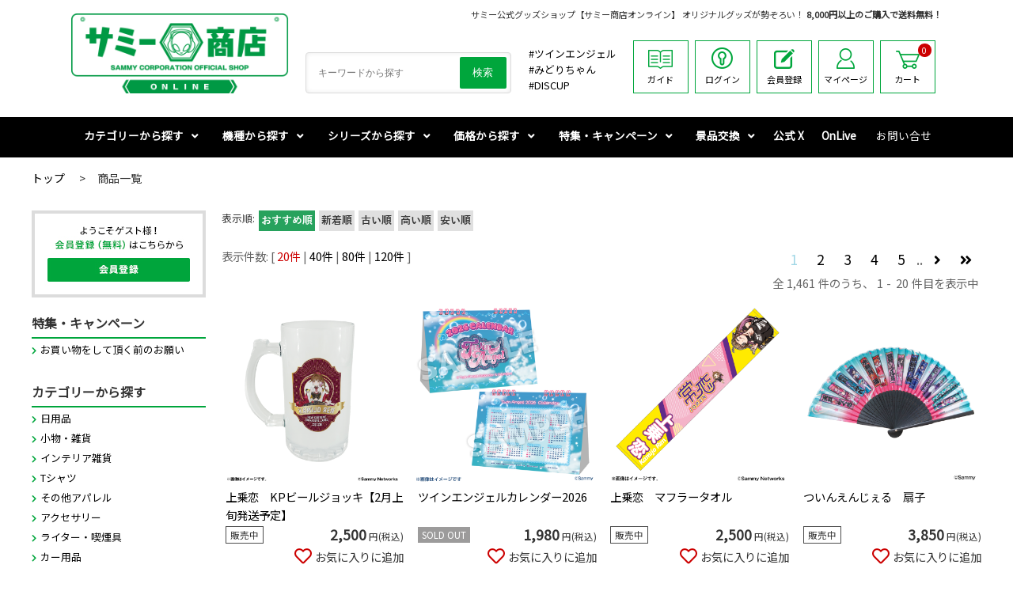

--- FILE ---
content_type: text/html;charset=UTF-8
request_url: https://sammy-shop.com/shopbrand/0311/
body_size: 16545
content:
<!DOCTYPE html>
<html lang="ja" prefix="og: http://ogp.me/ns#">
<head>
<title>
商品一覧</title>
<meta charset="UTF-8" />
<meta http-equiv="X-UA-Compatible" content="IE=Edge" />
<meta name="format-detection" content="telephone=no" />
<meta name="viewport" content="width=device-width" />

<link rel="shortcut icon" href="/contents/shop/sso/favicon.ico" />

<link type="text/css" rel="stylesheet" href="/contents/jquery/css/powertip/jquery.powertip.css" />
<link type="text/css" rel="stylesheet" href="/contents/jquery/css/jquery-ui-1.10.2.custom.css">
<link type="text/css" rel="stylesheet" href="/contents/css/fontawesome/css/all.min.css" />
<link type="text/css" rel="stylesheet" href="/contents/css/fontawesome/css/v4-shims.min.css" />
<link type="text/css" rel="stylesheet" href="/contents/css/common/icomoon.css" />
<link type="text/css" rel="stylesheet" href="/contents/css/common/common.css" />
<link type="text/css" rel="stylesheet" href="/contents/shop/sso/css/goodsList.css">
<link type="text/css" rel="stylesheet" href="/contents/css/item/GoodsList.css?var=20260203_1" />
<link type="text/css" rel="stylesheet" href="/contents/css/GoodsList.css?var=20260203_1" />

<link type="text/css" rel="stylesheet" href="/contents/shop/sso/css/shop.common.css?var=20260203_1" />
<script>
var isLogin=false;
</script>
<script src="/contents/jquery/js/jquery.min.js"></script>
<script src="/contents/jquery/js/jquery-ui.min.js"></script>
<script src="/contents/js/standard.js?var=20260203_1"></script>
<script src="/contents/js/eltex.standard.js?var=20260203_1"></script>

<meta name="keywords" content="サミー商店オンライン,サミー商店,Sammy,パチンコ,パチスロ,グッズ,ツインエンジェル,DISCUP,サミフェス" />
<meta name="description" content="サミー公式グッズショップのサミー商店オンライン  8,000円以上のご購入で送料無料！" />
<link rel="next" href="GoodsList.jsp?page=2&category_id=0311" />













<!-- includeParts HeadEnd -->
<!-- 共通js,cssなどをセット -->
<link href="https://fonts.googleapis.com/css?family=Noto+Sans+JP&display=swap&subset=japanese" rel="stylesheet">








<!-- Google Tag Manager -->
<script>(function(w,d,s,l,i){w[l]=w[l]||[];w[l].push({'gtm.start':
new Date().getTime(),event:'gtm.js'});var f=d.getElementsByTagName(s)[0],
j=d.createElement(s),dl=l!='dataLayer'?'&l='+l:'';j.async=true;j.src=
'https://www.googletagmanager.com/gtm.js?id='+i+dl;f.parentNode.insertBefore(j,f);
})(window,document,'script','dataLayer','GTM-P8TVDLL');</script>
<!-- End Google Tag Manager -->


<!-- Google Tag Manager -->
<script>(function(w,d,s,l,i){w[l]=w[l]||[];w[l].push({'gtm.start':
new Date().getTime(),event:'gtm.js'});var f=d.getElementsByTagName(s)[0],
j=d.createElement(s),dl=l!='dataLayer'?'&l='+l:'';j.async=true;j.src=
'https://www.googletagmanager.com/gtm.js?id='+i+dl;f.parentNode.insertBefore(j,f);
})(window,document,'script','dataLayer','GTM-P8TVDLL');</script>
<!-- End Google Tag Manager -->








</head>

<body id="GoodsList" onload="initBody();">





<!-- Google Tag Manager (noscript) -->
<noscript><iframe src="https://www.googletagmanager.com/ns.html?id=GTM-P8TVDLL"
height="0" width="0" style="display:none;visibility:hidden"></iframe></noscript>
<!-- End Google Tag Manager (noscript) -->


<!-- includeParts BodyStart -->
<!-- 共通タグなどをセット -->

<!-- Google Tag Manager (noscript) -->
<noscript><iframe src="https://www.googletagmanager.com/ns.html?id=GTM-P8TVDLL"
height="0" width="0" style="display:none;visibility:hidden"></iframe></noscript>
<!-- End Google Tag Manager (noscript) -->






<div id="wrap">
<!-- header -->
<!-- includeParts Header -->
<!-- header --><header>
	<section id="siteHeaderArea">
<!-- includeParts HeaderParts1 -->
<div class="headerAreaTop">
<div id="headerTop__text" class="headerTop__text forPC"><h1>サミー公式グッズショップ【サミー商店オンライン】 オリジナルグッズが勢ぞろい！ <strong>8,000円以上のご購入で送料無料！</strong></h1></div>
<div id="headerTop__text" class="headerTop__text forSP"><h1>サミー公式グッズショップ 8,000円以上送料無料！</h1></div>
</div><div class="headerAreainner">
<!-- includeParts HeaderParts2 -->
<!-- HeaderParts2 --><div class="header_lower">
				<div class="header_lower_wrap">
					<div class="forSP menuSP">メニュー</div>
					<!-- includeParts HeaderPartsLogo -->
<div class="header_logo">
<a href="/"><img src="/contents/shop/sso/images/logo.png" alt=""></a>
</div>
<form method="get" action="/GoodsList.jsp" id="searchNaviPc" class="clearfix searchForm pc-displayBlock" name="searchForm">
						<input class="searchText" onKeyPress="return searchGoodsKeyPress(event.keyCode);" autocomplete="off" title="キーワードから探す" placeholder="キーワードから探す" name="keyword" id="keyword" value="" type="text">
						<button type="submit" class="searchBtn" value=""></button>
					</form>
					<div class="otherSearch">
					<!-- includeParts HeaderParts3 -->
<div class="headerSearchNaviText">
<ul>
<li><a href="/GoodsList.jsp?keyword=ツインエンジェル">#ツインエンジェル</a></li>
<li><a href="/GoodsList.jsp?keyword=みどりちゃん">#みどりちゃん</a></li>
<li><a href="/GoodsList.jsp?keyword=DISCUP">#DISCUP</a></li>
</ul>
</div><!-- includeParts HeaderParts4 -->
</div>
					<div class="headerUtility">
						<ul class="headerTool">
                            <!-- includeParts HeaderToolNoLogin -->
<li class="guide"><a href="/guide/"><img src="/contents/shop/sso/img/common/header/sm_02.png">ガイド</a></li>
<li class="member"><a href="/Login.jsp"><img src="/contents/shop/sso/img/common/header/sm_03.png">ログイン</a></li>
<li class="register"><a href="/MemberRegister.jsp"><img src="/contents/shop/sso/img/common/header/sm_04.png">会員登録</a></li>
<li class="mypage"><a href="/Member.jsp"><img src="/contents/shop/sso/img/common/header/sm_05.png">マイページ</a></li><li class="cart">
		<a href="/Cart.jsp">
		<img src="/contents/shop/sso/img/common/header/sm_06.png">
			
			カート
					<span class="count">0</span></a>
	</li>
	</ul>
					</div>
				</div>
			</div>
		</div>
		<!--/headerAreainner forPC-->
		<div id="searchNaviSpWrap">
				<form method="get" action="/GoodsList.jsp" id="searchNaviSp" class="clearfix searchForm sp-displayBlock" name="searchForm">
					<input class="searchText" onKeyPress="return searchGoodsKeyPress(event.keyCode);" autocomplete="off" title="キーワードから探す" placeholder="キーワードから探す" name="keyword" id="keywordSp" value="" type="text">
					<button type="submit" class="searchBtn" value=""></button>
				</form>
			</div>
	</section>
	<!--/siteHeaderArea-->

	<section id="siteHeaderGnavSP" class="sp-displayBlock">
        <!-- includeParts HeaderGnavSp -->
<ul class="headerToolSP">
    <li class="menu">
        <a href="#"><span>メニュー</span></a>
    </li>
    <li class="mypage">
        <a href="/Member.jsp"><span>マイページ</span></a>
    </li>
    <li class="guide">
        <a href="/guide/"><span>ガイド</span></a>
    </li>
    <!-- コラム非表示
    <li class="column">
        <a href="#"><span>コラム</span></a>
    </li>
    -->
    <li class="cart sp-displayBlock">
        <a href="/Cart.jsp"><span>カート</span></a>
        <span class="count">0</span>
    </li>
</ul><!--/headerToolSP-->
	</section>
	<!--/siteHeaderGnavSP-->

	<section id="siteHeaderGnav" class="siteHeaderGnav">
		<div class="headerGnavinner">
			<div id="searchNaviSpWrap">

			</div>

			<nav class="globalNav">
				<ul class="globalNavList">
					<li class="single goodslists">
						<div>
							<span>カテゴリーから探す<i class="fa fa-angle-down sp-displ pc-displayInlineBlock"></i></span>
							<div class="menu">
								<h2 class="gNavTitle">カテゴリーから探す</h2>
								<ul class="sub">
									<li>
											<div class="subInner">
												<a href="/shopbrand/0101/">
													<div class="subDescription">
														<i class="fa fa-angle-right"></i><span>日用品</span>
													</div>
												</a>
											</div>
										</li>
									<li>
											<div class="subInner">
												<a href="/shopbrand/0102/">
													<div class="subDescription">
														<i class="fa fa-angle-right"></i><span>小物・雑貨</span>
													</div>
												</a>
											</div>
										</li>
									<li>
											<div class="subInner">
												<a href="/shopbrand/0104/">
													<div class="subDescription">
														<i class="fa fa-angle-right"></i><span>インテリア雑貨</span>
													</div>
												</a>
											</div>
										</li>
									<li>
											<div class="subInner">
												<a href="/shopbrand/0105/">
													<div class="subDescription">
														<i class="fa fa-angle-right"></i><span>Tシャツ</span>
													</div>
												</a>
											</div>
										</li>
									<li>
											<div class="subInner">
												<a href="/shopbrand/0107/">
													<div class="subDescription">
														<i class="fa fa-angle-right"></i><span>その他アパレル</span>
													</div>
												</a>
											</div>
										</li>
									<li>
											<div class="subInner">
												<a href="/shopbrand/0108/">
													<div class="subDescription">
														<i class="fa fa-angle-right"></i><span>アクセサリー</span>
													</div>
												</a>
											</div>
										</li>
									<li>
											<div class="subInner">
												<a href="/shopbrand/0103/">
													<div class="subDescription">
														<i class="fa fa-angle-right"></i><span>ライター・喫煙具</span>
													</div>
												</a>
											</div>
										</li>
									<li>
											<div class="subInner">
												<a href="/shopbrand/0109/">
													<div class="subDescription">
														<i class="fa fa-angle-right"></i><span>カー用品</span>
													</div>
												</a>
											</div>
										</li>
									<li>
											<div class="subInner">
												<a href="/shopbrand/0112/">
													<div class="subDescription">
														<i class="fa fa-angle-right"></i><span>CD</span>
													</div>
												</a>
											</div>
										</li>
									<li>
											<div class="subInner">
												<a href="/shopbrand/0118/">
													<div class="subDescription">
														<i class="fa fa-angle-right"></i><span>開運グッズ</span>
													</div>
												</a>
											</div>
										</li>
									<!-- includeParts HeaderGnav01 -->
<li class="end">
<div class="gNav-cImg">
<a href=/shopbrand/item/SSO_SNW_E1082/">
<img src="/contents/shop/sso/banner/sp_bnr364_resale.jpg" alt="セブンフラッシュ目覚まし時計">
</a>
</div>
</li></ul>
							</div>
						</div>
					</li>

					<li class="single goodslists">
						<div>
							<span>機種から探す<i class="fa fa-angle-down sp-displ pc-displayInlineBlock"></i></span>
							<div class="menu">
								<h2 class="gNavTitle">機種から探す</h2>
								<ul class="sub">
									<li>
											<div class="subInner">
												<a href="/shopbrand/0238/">
													<div class="subDescription">
														<i class="fa fa-angle-right"></i><span>スマスロ 攻殻機動隊</span>
													</div>
												</a>
											</div>
										</li>
									<li>
											<div class="subInner">
												<a href="/shopbrand/0237/">
													<div class="subDescription">
														<i class="fa fa-angle-right"></i><span>スマスロ 北斗の拳 転生の章２</span>
													</div>
												</a>
											</div>
										</li>
									<li>
											<div class="subInner">
												<a href="/shopbrand/0236/">
													<div class="subDescription">
														<i class="fa fa-angle-right"></i><span>スマスロ 化物語</span>
													</div>
												</a>
											</div>
										</li>
									<li>
											<div class="subInner">
												<a href="/shopbrand/0235/">
													<div class="subDescription">
														<i class="fa fa-angle-right"></i><span>e北斗の拳11 暴凶星</span>
													</div>
												</a>
											</div>
										</li>
									<li>
											<div class="subInner">
												<a href="/shopbrand/0234/">
													<div class="subDescription">
														<i class="fa fa-angle-right"></i><span>e 聖戦士ダンバイン3 ZEROSONIC</span>
													</div>
												</a>
											</div>
										</li>
									<li>
											<div class="subInner">
												<a href="/shopbrand/0233/">
													<div class="subDescription">
														<i class="fa fa-angle-right"></i><span>スマスロ 東京リベンジャーズ</span>
													</div>
												</a>
											</div>
										</li>
									<li>
											<div class="subInner">
												<a href="/shopbrand/0232/">
													<div class="subDescription">
														<i class="fa fa-angle-right"></i><span>e東京リベンジャーズ</span>
													</div>
												</a>
											</div>
										</li>
									<li>
											<div class="subInner">
												<a href="/shopbrand/0231/">
													<div class="subDescription">
														<i class="fa fa-angle-right"></i><span>Pゾンビランドサガ</span>
													</div>
												</a>
											</div>
										</li>
									<li>
											<div class="subInner">
												<a href="/shopbrand/0230/">
													<div class="subDescription">
														<i class="fa fa-angle-right"></i><span>e蒼天の拳 羅龍</span>
													</div>
												</a>
											</div>
										</li>
									<li>
											<div class="subInner">
												<a href="/shopbrand/0221/">
													<div class="subDescription">
														<i class="fa fa-angle-right"></i><span>その他機種</span>
													</div>
												</a>
											</div>
										</li>
									<!-- includeParts HeaderGnav02 -->
<li class="end">
<div class="gNav-cImg">
<a href="/GoodsList.jsp?keyword=やんぐるみ＆PUSHサウンドキーホルダー">
<img src="/contents/shop/sso/banner/sp_bnr678.png" alt="エイリやんぬいぐるみ＆PUSHボタンキーホルダー">
</a></div>
</li></ul>
							</div>
						</div>
					</li>

					<li class="single goodslists">
						<div>
							<span>シリーズから探す<i class="fa fa-angle-down sp-displ pc-displayInlineBlock"></i></span>
							<div class="menu">
								<h2 class="gNavTitle">シリーズから探す</h2>
								<ul class="sub">
									<li>
											<div class="subInner">
												<a href="/shopbrand/0302/">
													<div class="subDescription">
														<i class="fa fa-angle-right"></i><span>サミーシリーズ</span>
													</div>
												</a>
											</div>
										</li>
									<li>
											<div class="subInner">
												<a href="/shopbrand/0301/">
													<div class="subDescription">
														<i class="fa fa-angle-right"></i><span>ツインエンジェルシリーズ</span>
													</div>
												</a>
											</div>
										</li>
									<li>
											<div class="subInner">
												<a href="/shopbrand/0306/">
													<div class="subDescription">
														<i class="fa fa-angle-right"></i><span>DISC UPシリーズ</span>
													</div>
												</a>
											</div>
										</li>
									<li>
											<div class="subInner">
												<a href="/shopbrand/0303/">
													<div class="subDescription">
														<i class="fa fa-angle-right"></i><span>サミークラシックシリーズ</span>
													</div>
												</a>
											</div>
										</li>
									<li>
											<div class="subInner">
												<a href="/shopbrand/0305/">
													<div class="subDescription">
														<i class="fa fa-angle-right"></i><span>北斗の拳シリーズ</span>
													</div>
												</a>
											</div>
										</li>
									<li>
											<div class="subInner">
												<a href="/shopbrand/0319/">
													<div class="subDescription">
														<i class="fa fa-angle-right"></i><span>東京リベンジャーズシリーズ</span>
													</div>
												</a>
											</div>
										</li>
									<li>
											<div class="subInner">
												<a href="/shopbrand/0310/">
													<div class="subDescription">
														<i class="fa fa-angle-right"></i><span>みどりちゃんシリーズ</span>
													</div>
												</a>
											</div>
										</li>
									<li>
											<div class="subInner">
												<a href="/shopbrand/0317/">
													<div class="subDescription">
														<i class="fa fa-angle-right"></i><span>777リーグシリーズ</span>
													</div>
												</a>
											</div>
										</li>
									<li>
											<div class="subInner">
												<a href="/shopbrand/0318/">
													<div class="subDescription">
														<i class="fa fa-angle-right"></i><span>上乗恋シリーズ</span>
													</div>
												</a>
											</div>
										</li>
									<li>
											<div class="subInner">
												<a href="/shopbrand/0315/">
													<div class="subDescription">
														<i class="fa fa-angle-right"></i><span>ユニバカ×サミフェス</span>
													</div>
												</a>
											</div>
										</li>
									<li>
											<div class="subInner">
												<a href="/shopbrand/0308/">
													<div class="subDescription">
														<i class="fa fa-angle-right"></i><span>その他シリーズ</span>
													</div>
												</a>
											</div>
										</li>
									<!-- includeParts HeaderGnav03 -->
<li class="end">
<div class="gNav-cImg">
<a href="/GoodsList.jsp?keyword=サミーカーブキャップ">
<img src="/contents/shop/sso/banner/sp_bnr663.jpg" alt="サミーカーブキャップ">
</a>
</div>
</li></ul>
							</div>
						</div>
					</li>

					<li class="single goodslists">
						<div>
							<span>価格から探す<i class="fa fa-angle-down sp-displ pc-displayInlineBlock"></i></span>
							<div class="menu">
								<h2 class="gNavTitle">価格から探す</h2>
								<ul class="sub">
									<!-- includeParts HeaderGnav04 -->
<li>
<div class="subInner">
<a href="/GoodsList.jsp?price_range_min=1&price_range_max=999">
<div class="subDescription">
<i class="fa fa-angle-right"></i><span>1円～999円</span>
</div>
</a>
</div>
</li>
<li>
<div class="subInner">
<a href="/GoodsList.jsp?price_range_min=1000&price_range_max=2999">
<div class="subDescription">
<i class="fa fa-angle-right"></i><span>1000円～2999円</span>
</div>
</a>
</div>
</li>
<li>
<div class="subInner">
<a href="/GoodsList.jsp?price_range_min=3000&price_range_max=4999">
<div class="subDescription">
<i class="fa fa-angle-right"></i><span>3,000円～4,999円</span>
</div>
</a>
</div>
</li>

<li>
<div class="subInner">
<a href="/GoodsList.jsp?price_range_min=5000&price_range_max=9999">
<div class="subDescription">
<i class="fa fa-angle-right"></i><span>5,000円～9,999円</span>
</div>
</a>
</div>
</li>

<li>
<div class="subInner">
<a href="/GoodsList.jsp?price_range_min=10000">
<div class="subDescription">
<i class="fa fa-angle-right"></i><span>10,000円～</span>
</div>
</a>
</div>
</li>

<li class="end">
<div class="gNav-cImg">
<a href="/GoodsList.jsp?keyword=PUSHグッズ_2&sort_order=new_order">
<img src="/contents/shop/sso/banner/sp_bnr639.jpg" alt="PUSHグッズ">
</a>
</div>
</li></ul>
							</div>
						</div>
					</li>
					<!-- includeParts HeaderGnav -->
<li class="single goodslists">
    <div>
        <span>特集・キャンペーン<i class="fa fa-angle-down sp-displ pc-displayInlineBlock"></i></span>
        <div class="menu">
            <h2 class="gNavTitle">特集・キャンペーン</h2>
            <ul class="sub">
                <li>
                    <div class="subInner">
                        <a href="https://suzuri.jp/sammy-shop-custom" target="_blank">
                            <div class="subDescription">
                                <i class="fa fa-angle-right"></i><span>サイズ・カラーが選べるアパレルショップ【サミー商店CUSTOM】※外部サイトへ移動します</span>
                            </div>
                        </a>
                    </div>
                </li>
                <li>
                    <div class="subInner">
                        <a href="/news/73/">
                            <div class="subDescription">
                                <i class="fa fa-angle-right"></i><span>【お読みください】初めてお買い物をして頂く前のお願い</span>
                            </div>
                        </a>
                    </div>
                </li>
                <li class="end">
                    <div class="gNav-cImg">
                        <a href="https://suzuri.jp/sammy-shop-custom" target="_blank">
                            <img src="/contents/shop/sso/banner/sp_bnr691.png" alt="サミー商店CUSTOM">
                        </a>
                    </div>
                </li>
            </ul>
        </div>
    </div>
</li>


<!-- 20200908 add -->
<li class="single goodslists">
    <div>
    <span>景品交換<i class="fa fa-angle-down sp-displ pc-displayInlineBlock"></i></span>
    <div class="menu">
    <h2 class="gNavTitle">景品交換</h2>
    <ul class="sub">
        <li>
            <div class="subInner">
                <a href="/GiftCodeInput.jsp">
                <div class="subDescription">
                <i class="fa fa-angle-right"></i><span>景品カウンター(コード入力先)</span><br>
※景品コードを複数お持ちの場合は、まとめてご入力いただけます。<br>
まとめてご入力いただいた景品につきましては、同梱にて発送いたします。<br>
                </div>
                </a>
            </div>
        </li>    

    </ul>
    </div>
    </div>
</li>
<!-- 20220825 add Nagashima -->
<li class="single">
        <div>
<!-- 20230929 edit ohgane -->
             <a href="https://twitter.com/sammyshoponline" target="_blank"><span><strong>公式 X </strong></span></a>
        </div>
</li>
    <li class="single">
        <div>
            <a href="/Onlive/"><span style="font-weight: bold">OnLive</span></a>
        </div>
    </li>
<!-- 20200908 add -->

<li class="single">
    <div>
        <a href="/InquiryInput.jsp"><span>お問い合せ</span></a>
    </div>
</li>
<li class="single othesite forSP">
    <div>
        <a href="https://www.sammy.co.jp/japanese/" target="_blank"><span>サミー公式サイト</span></a>
    </div>
</li></ul>
				<!--/globalNav-->
			</nav>
			<!--/globalNav-->
		</div>
		<!--/siteHeaderGnav-->
	</section>
	<!--/siteHeaderGnav-->
</header>
<!-- /header -->
<!-- /header -->
<div id="contents" class="contents twoColumns cf">



<div id="breadcrumb">
	<ul class="clearfix" itemscope itemtype="https://schema.org/BreadcrumbList">
		<li itemprop="itemListElement" itemscope itemtype="https://schema.org/ListItem">
				<a itemprop="item" href="/" >
				<span itemprop="name">トップ</span>
				</a>
				<meta itemprop="position" content="1" />
			</li>
		<li>
				<span>商品一覧</span>
			</li>
		</ul>
</div>

<!-- side1 -->




<!-- /side1 -->
<form name="formMain" action="/GoodsList.jsp" method="post" class="clearfix" onsubmit="return false;" novalidate>
<input type="hidden" id="a" name="a" value="1"/>
<input type="hidden" id="mode" name="mode" value=""/>
<input type="hidden" id="focusItemId" name="focusItemId" value=""/>
<input type="hidden" id="token" name="token" value="iXCsCJuPhLkxfeBZK5YE59rJiPgHi334"/>
<input type="hidden" id="flowToken" name="flowToken" value=""/>
<input type="hidden" id="screenId" name="screenId" value="GoodsList"/>
<input type="hidden" id="appContextPath" value="/"/>
<input type="hidden" id="pageLocale" value="ja_JP"/>
<input type="hidden" id="pageLocaleLangage" value="ja"/>
<div id="topGroupName" class="set-group topGroupName topLayoutGroupBlock">
	<div id="dispInfoItemWrap" class="itemWrap dispInfoItemWrap includeWrap">
	<div class="items">
		<!-- includeParts GoodsList -->
<div id="pagePartsHtmlText_GoodsList_innerId" class="pagePartsHtmlText GoodsList clearfix"><!--includeParts GoodsList--><span style='display:none;' class='debugPagePartsNumber'>427</span></div></div>
	</div><input type="hidden" id="keyword" name="keyword" value=""/>
	<input type="hidden" id="price_range_min" name="price_range_min" value=""/>
	<input type="hidden" id="price_range_max" name="price_range_max" value=""/>
	<input type="hidden" id="category_id" name="category_id" value="0311"/>
	<input type="hidden" id="page" name="page" value=""/>
	<input type="hidden" id="sort_order" name="sort_order" value=""/>
	<input type="hidden" id="perpage" name="perpage" value="20"/>
	<input type="hidden" id="sku" name="sku" value=""/>
	<input type="hidden" id="sc" name="sc" value=""/>
	<input type="hidden" id="display" name="display" value=""/>
	<input type="hidden" id="s1" name="s1" value=""/>
	<input type="hidden" id="s2" name="s2" value=""/>
	<input type="hidden" id="s3" name="s3" value=""/>
	<input type="hidden" id="s4" name="s4" value=""/>
	<input type="hidden" id="s5" name="s5" value=""/>
	<div id="cmsGroup" class="tabGroupBlock">
<div class="forPC">
	</div>
<div class="forSP">
	</div>

<div class="forPC">
	<div id="sort" class="set-group sort goodsSort sortArea cf">
				<div id="sortGroup" class="set-group sortGroup sortAreaLeft">
					<div id="sortTypeLabelItemWrap" class="itemWrap sortTypeLabelItemWrap spanWrap">
					<label id="sortTypeLabel_labelId" for="sortTypeLabel" class="labels sortTypeLabel_itemLabel">表示順:</label>
					<div class="items">
						<span id="sortTypeLabel_innerId" class="MIXED sortTypeLabel"></span>
					</div>
					</div><div id="recomendSortLinkItemWrap" class="itemWrap recomendSortLinkItemWrap linkWrap check">
					<div class="items">
						<a href="GoodsList.jsp?sort_order=no_order" id="recomendSortLink_link" class="btn_0 check recomendSortLink" >おすすめ順</a>
					</div>
					</div><div id="newGoodsSortLinkItemWrap" class="itemWrap newGoodsSortLinkItemWrap linkWrap ">
					<div class="items">
						<a href="GoodsList.jsp?sort_order=new_order" id="newGoodsSortLink_link" class="btn_0  newGoodsSortLink" >新着順</a>
					</div>
					</div><div id="oldGoodsSortLinkItemWrap" class="itemWrap oldGoodsSortLinkItemWrap linkWrap ">
					<div class="items">
						<a href="GoodsList.jsp?sort_order=old_order" id="oldGoodsSortLink_link" class="btn_0  oldGoodsSortLink" >古い順</a>
					</div>
					</div><div id="expensiveGoodsSortLinkItemWrap" class="itemWrap expensiveGoodsSortLinkItemWrap linkWrap ">
					<div class="items">
						<a href="GoodsList.jsp?sort_order=expensive_order" id="expensiveGoodsSortLink_link" class="btn_0  expensiveGoodsSortLink" >高い順</a>
					</div>
					</div><div id="cheapGoodsSortLinkItemWrap" class="itemWrap cheapGoodsSortLinkItemWrap linkWrap ">
					<div class="items">
						<a href="GoodsList.jsp?sort_order=cheap_order" id="cheapGoodsSortLink_link" class="btn_0  cheapGoodsSortLink" >安い順</a>
					</div>
					</div></div><div id="displayTypeGroup" class="set-group displayTypeGroup sortAreaRight">
					<div id="displayTypeLabelItemWrap" class="itemWrap displayTypeLabelItemWrap spanWrap">
					<label id="displayTypeLabel_labelId" for="displayTypeLabel" class="labels displayTypeLabel_itemLabel">表示形式:</label>
					<div class="items">
						<span id="displayTypeLabel_innerId" class="MIXED displayTypeLabel"></span>
					</div>
					</div><div id="descriptionDisplayTypeLinkItemWrap" class="itemWrap descriptionDisplayTypeLinkItemWrap linkWrap ">
					<div class="items">
						<a href="GoodsList.jsp?display=desc" id="descriptionDisplayTypeLink_link" class="btn_0  descriptionDisplayTypeLink" >説明付</a>
					</div>
					</div><div id="imageDisplayTypeLinkItemWrap" class="itemWrap imageDisplayTypeLinkItemWrap linkWrap check">
					<div class="items">
						<a href="GoodsList.jsp?display=img" id="imageDisplayTypeLink_link" class="btn_0 check imageDisplayTypeLink" >写真のみ</a>
					</div>
					</div></div></div></div>
<div class="forSP">
	<div id="sort" class="set-group sort goodsSort sortArea cf">
				<div id="sortGroup" class="set-group sortGroup sortAreaLeft">

					<div id=div_sort_select>
						<label for="sort_display" id="sort_display_sp_label">表示順：</label>
						<div class="select_wrap">
							<select id="sort_display_select" name="sort_display_select" onChange="location.href=value;">
								<option value="GoodsList.jsp?sort_order=no_order" id="option2"  selected>おすすめ順</option>
								<option value="GoodsList.jsp?sort_order=new_order"  id="option3" >新着順</option>
								<option value="GoodsList.jsp?sort_order=old_order"  id="option4" >古い順</option>
								<option value="GoodsList.jsp?sort_order=expensive_order" id="option5" >高い順</option>
								<option value="GoodsList.jsp?sort_order=cheap_order"  id="option6"  >安い順</option>
							</select>
							<span class="triangle">▼</span>
						</div>
					</div>

				</div><div id="displayTypeGroup" class="set-group displayTypeGroup sortAreaRight">
					<div id="displayTypeLabelItemWrap" class="itemWrap displayTypeLabelItemWrap spanWrap">
					<label id="displayTypeLabel_labelId" for="displayTypeLabel" class="labels displayTypeLabel_itemLabel">表示形式:</label>
					<div class="items">
						<span id="displayTypeLabel_innerId" class="MIXED displayTypeLabel"></span>
					</div>
					</div><div id="descriptionDisplayTypeLinkItemWrap" class="itemWrap descriptionDisplayTypeLinkItemWrap linkWrap ">
					<div class="items">
						<a href="GoodsList.jsp?display=desc" id="descriptionDisplayTypeLink_link" class="btn_0  descriptionDisplayTypeLink" >説明付</a>
					</div>
					</div><div id="imageDisplayTypeLinkItemWrap" class="itemWrap imageDisplayTypeLinkItemWrap linkWrap check">
					<div class="items">
						<a href="GoodsList.jsp?display=img" id="imageDisplayTypeLink_link" class="btn_0 check imageDisplayTypeLink" >写真のみ</a>
					</div>
					</div></div></div></div>

<div class="forPC">
	</div>
<div class="forSP">
	</div>

<div class="forPC">
	</div>
<div class="forSP">
	</div>

<div id="goodsList" class="set-group goodsList">
			<div id="message" class="set-group message">
				</div><input type="hidden" id="resultsSelectedIndex" name="resultsSelectedIndex" value=""/>
			<input type="hidden" id="resultsDataSize" name="resultsDataSize" value="20"/>
			<div id="results" class="results goodsList data-matrix">
				<div class="matrix-header">
					
<div class="resultsShowMaxLine showMaxLine set-item">
	<span class="PRE_SURROUND_MAX_SELECT"></span>
	<span class="MAX_SELECT_NOW_PAGE MAX_SHOW_LINE_NUMBER">20</span>
	<span class="SEPARATOR_MAX_SELECT"></span>
	<a href="GoodsList.jsp?page=1&amp;perpage=40" class="MAX_SHOW_LINE"><span class="MAX_SHOW_LINE_NUMBER">40</span></a>
	<span class="SEPARATOR_MAX_SELECT"></span>
	<a href="GoodsList.jsp?page=1&amp;perpage=80" class="MAX_SHOW_LINE"><span class="MAX_SHOW_LINE_NUMBER">80</span></a>
	<span class="SEPARATOR_MAX_SELECT"></span>
	<a href="GoodsList.jsp?page=1&amp;perpage=120" class="MAX_SHOW_LINE"><span class="MAX_SHOW_LINE_NUMBER">120</span></a>
	<span class="POST_SURROUND_MAX_SELECT"></span>
	<input type="hidden" id="resultsMaxShowLine" name="resultsMaxShowLine" value="20"/>
</div>
<div class="pageInfo">
						
<input type="hidden" id="resultsShowPageNumber" name="resultsShowPageNumber" value="1"/>
<ul class="pagination">
	<li class="PAGING PAGING_TOP_DISABLE"></li>
	<li class="PAGING PAGING_BEFORE_DISABLE"></li>
	<li class="PAGING_LINK_NOW_PAGE">1</li>
	<li><a href="GoodsList.jsp?page=2" class="PAGING_LINK_PAGE">2</a></li>
	<li><a href="GoodsList.jsp?page=3" class="PAGING_LINK_PAGE">3</a></li>
	<li><a href="GoodsList.jsp?page=4" class="PAGING_LINK_PAGE">4</a></li>
	<li><a href="GoodsList.jsp?page=5" class="PAGING_LINK_PAGE">5</a></li>
	<li class="PAGING_RIGHT_REMAIN">..</li>
	<li><a href="GoodsList.jsp?page=2" class="PAGING_LINK"><span class="PAGING PAGING_NEXT"></span></a></li>
	<li><a href="GoodsList.jsp?page=74" class="PAGING_LINK"><span class="PAGING PAGING_LAST"></span></a></li>
</ul>

<div class="resultsPagingResultsShow pagingResultsShow">
	<span class="resultsDataNumber dataNumber">1,461</span><span class="resultsStartNumber startNumber">1</span><span class="resultsEndNumber endNumber">20</span></div>
</div>
					</div>
				<div class="matrix-body">
				<div data-salesgoodscode="SSO_SNW_E2571" id="resultsRow_0" class="resultsRow img goodsItem cf ">
					<div id="goodsImg_0ItemWrap" class="itemWrap goodsImgItemWrap imglinkWrap">
					<div class="items">
						<a href="/shopbrand/item/SSO_SNW_E2571/" id="goodsImg_0_link" class="goodsImg" ><img src="/contents/shop/sso/img/goods/SSO_SNW_E2571_1.png"  id="goodsImg_0_disp" class="goodsImg" alt="上乗恋　KPビールジョッキ【2月上旬発送予定】"/></a>
					</div>
					</div><div id="goodsInfo_0" class="set-group goodsInfo">
						<div id="goodsName_0ItemWrap" class="itemWrap goodsNameItemWrap linkWrap">
						<div class="items">
							<a href="/shopbrand/item/SSO_SNW_E2571/" id="goodsName_0_link" class="goodsName" >上乗恋　KPビールジョッキ【2月上旬発送予定】</a>
						</div>
						</div><div id="price_0ItemWrap" class="itemWrap priceItemWrap spanWrap">
						<div class="items">
							<span id="price_0_innerId" class="NUMBER price">2,500</span>
							<span id="priceSuffixLabel_0" class="priceSuffixLabel suffixLabel">円(税込)</span>
						</div>
						</div><div id="saleStatus_0ItemWrap" class="itemWrap saleStatusItemWrap codelabelWrap">
						<div class="items">
							<span id="saleStatusPreLabel_0" class="saleStatusPreLabel preLabel">【</span>
							<span id="saleStatus_0_innerId" class="saleStatus" style="visibility:hidden;">販売中</span>
							<span id="saleStatusSuffixLabel_0" class="saleStatusSuffixLabel suffixLabel">】</span>
						</div>
						</div></div><div id="userOperateArea_0" class="set-group userOperateArea">
						<div id="addCount_0ItemWrap" class="itemWrap addCountItemWrap comboboxWrap">
						<label id="addCount_0_labelId" for="addCount_0" class="labels addCount_itemLabel ">数量</label>
						<div class="items">
							<select id="addCount_0" name="addCount_0" class="addCount">
								<option value="1" selected>1</option>
								<option value="2">2</option>
								<option value="3">3</option>
								<option value="4">4</option>
								<option value="5">5</option>
								<option value="6">6</option>
								<option value="7">7</option>
								<option value="8">8</option>
								<option value="9">9</option>
								<option value="10">10</option>
								</select>
							<input type="button" id="plusButton_0" name="plusButton_0" class="add_subbtn plusButton" value="+" onclick="return onclickPlusButton(this, event, 0, '_0');" alt="+"/>
							<input type="button" id="minusButton_0" name="minusButton_0" class="add_subbtn minusButton" value="-" onclick="return onclickMinusButton(this, event, 0, '_0');" alt="-"/>
							<span id="__error_addCount_0" class="__error __error_addCount">
								</span>
						</div>
						</div><div id="addCart_0ItemWrap" class="itemWrap addCartItemWrap linkWrap">
						<div class="items">
							<a href="#" id="addCart_0_link" class="addCart"  onclick="return onclickAddCart(this, event, 0, '_0');">カートに入れる</a>
						</div>
						</div><div id="addFavoriteLink_0ItemWrap" class="itemWrap addFavoriteLinkItemWrap linkWrap">
						<div class="items">
							<a href="#" id="addFavoriteLink_0_link" class="addFavoriteLink"  onclick="return onclickAddFavoriteLink(this, event, 0, '_0');">お気に入りに追加</a>
						</div>
						</div></div></div>
				<div data-salesgoodscode="SSO_SNW_E2481" id="resultsRow_1" class="resultsRow img goodsItem cf ">
					<div id="goodsImg_1ItemWrap" class="itemWrap goodsImgItemWrap imglinkWrap">
					<div class="items">
						<a href="/shopbrand/item/SSO_SNW_E2481/" id="goodsImg_1_link" class="goodsImg" ><img src="/contents/shop/sso/img/goods/01 2.jpg"  id="goodsImg_1_disp" class="goodsImg" alt="ツインエンジェルカレンダー2026"/></a>
					</div>
					</div><div id="goodsInfo_1" class="set-group goodsInfo">
						<div id="goodsName_1ItemWrap" class="itemWrap goodsNameItemWrap linkWrap">
						<div class="items">
							<a href="/shopbrand/item/SSO_SNW_E2481/" id="goodsName_1_link" class="goodsName" >ツインエンジェルカレンダー2026</a>
						</div>
						</div><div id="price_1ItemWrap" class="itemWrap priceItemWrap spanWrap">
						<div class="items">
							<span id="price_1_innerId" class="NUMBER price">1,980</span>
							<span id="priceSuffixLabel_1" class="priceSuffixLabel suffixLabel">円(税込)</span>
						</div>
						</div><div id="saleStatus_1ItemWrap" class="itemWrap saleStatusItemWrap codelabelWrap">
						<div class="items">
							<span id="saleStatusPreLabel_1" class="saleStatusPreLabel preLabel">【</span>
							<span id="saleStatus_1_innerId" class="saleStatus" style="visibility:hidden;">完売</span>
							<span id="saleStatusSuffixLabel_1" class="saleStatusSuffixLabel suffixLabel">】</span>
						</div>
						</div></div><div id="userOperateArea_1" class="set-group userOperateArea">
						<div id="addFavoriteLink_1ItemWrap" class="itemWrap addFavoriteLinkItemWrap linkWrap">
						<div class="items">
							<a href="#" id="addFavoriteLink_1_link" class="addFavoriteLink"  onclick="return onclickAddFavoriteLink(this, event, 1, '_1');">お気に入りに追加</a>
						</div>
						</div></div></div>
				<div data-salesgoodscode="SSO_SNW_E2435" id="resultsRow_2" class="resultsRow img goodsItem cf ">
					<div id="goodsImg_2ItemWrap" class="itemWrap goodsImgItemWrap imglinkWrap">
					<div class="items">
						<a href="/shopbrand/item/SSO_SNW_E2435/" id="goodsImg_2_link" class="goodsImg" ><img src="/contents/shop/sso/img/goods/SSO_SNW_E2435_1.png"  id="goodsImg_2_disp" class="goodsImg" alt="上乗恋　マフラータオル"/></a>
					</div>
					</div><div id="goodsInfo_2" class="set-group goodsInfo">
						<div id="goodsName_2ItemWrap" class="itemWrap goodsNameItemWrap linkWrap">
						<div class="items">
							<a href="/shopbrand/item/SSO_SNW_E2435/" id="goodsName_2_link" class="goodsName" >上乗恋　マフラータオル</a>
						</div>
						</div><div id="price_2ItemWrap" class="itemWrap priceItemWrap spanWrap">
						<div class="items">
							<span id="price_2_innerId" class="NUMBER price">2,500</span>
							<span id="priceSuffixLabel_2" class="priceSuffixLabel suffixLabel">円(税込)</span>
						</div>
						</div><div id="saleStatus_2ItemWrap" class="itemWrap saleStatusItemWrap codelabelWrap">
						<div class="items">
							<span id="saleStatusPreLabel_2" class="saleStatusPreLabel preLabel">【</span>
							<span id="saleStatus_2_innerId" class="saleStatus" style="visibility:hidden;">販売中</span>
							<span id="saleStatusSuffixLabel_2" class="saleStatusSuffixLabel suffixLabel">】</span>
						</div>
						</div></div><div id="userOperateArea_2" class="set-group userOperateArea">
						<div id="addCount_2ItemWrap" class="itemWrap addCountItemWrap comboboxWrap">
						<label id="addCount_2_labelId" for="addCount_2" class="labels addCount_itemLabel ">数量</label>
						<div class="items">
							<select id="addCount_2" name="addCount_2" class="addCount">
								<option value="1" selected>1</option>
								<option value="2">2</option>
								<option value="3">3</option>
								<option value="4">4</option>
								<option value="5">5</option>
								<option value="6">6</option>
								<option value="7">7</option>
								<option value="8">8</option>
								<option value="9">9</option>
								<option value="10">10</option>
								</select>
							<input type="button" id="plusButton_2" name="plusButton_2" class="add_subbtn plusButton" value="+" onclick="return onclickPlusButton(this, event, 2, '_2');" alt="+"/>
							<input type="button" id="minusButton_2" name="minusButton_2" class="add_subbtn minusButton" value="-" onclick="return onclickMinusButton(this, event, 2, '_2');" alt="-"/>
							<span id="__error_addCount_2" class="__error __error_addCount">
								</span>
						</div>
						</div><div id="addCart_2ItemWrap" class="itemWrap addCartItemWrap linkWrap">
						<div class="items">
							<a href="#" id="addCart_2_link" class="addCart"  onclick="return onclickAddCart(this, event, 2, '_2');">カートに入れる</a>
						</div>
						</div><div id="addFavoriteLink_2ItemWrap" class="itemWrap addFavoriteLinkItemWrap linkWrap">
						<div class="items">
							<a href="#" id="addFavoriteLink_2_link" class="addFavoriteLink"  onclick="return onclickAddFavoriteLink(this, event, 2, '_2');">お気に入りに追加</a>
						</div>
						</div></div></div>
				<div data-salesgoodscode="SSO_SNW_E2335" id="resultsRow_3" class="resultsRow img goodsItem cf ">
					<div id="goodsImg_3ItemWrap" class="itemWrap goodsImgItemWrap imglinkWrap">
					<div class="items">
						<a href="/shopbrand/item/SSO_SNW_E2335/" id="goodsImg_3_link" class="goodsImg" ><img src="/contents/shop/sso/img/goods/SSO_SNW_E2335_1.png"  id="goodsImg_3_disp" class="goodsImg" alt="ついんえんじぇる　扇子"/></a>
					</div>
					</div><div id="goodsInfo_3" class="set-group goodsInfo">
						<div id="goodsName_3ItemWrap" class="itemWrap goodsNameItemWrap linkWrap">
						<div class="items">
							<a href="/shopbrand/item/SSO_SNW_E2335/" id="goodsName_3_link" class="goodsName" >ついんえんじぇる　扇子</a>
						</div>
						</div><div id="price_3ItemWrap" class="itemWrap priceItemWrap spanWrap">
						<div class="items">
							<span id="price_3_innerId" class="NUMBER price">3,850</span>
							<span id="priceSuffixLabel_3" class="priceSuffixLabel suffixLabel">円(税込)</span>
						</div>
						</div><div id="saleStatus_3ItemWrap" class="itemWrap saleStatusItemWrap codelabelWrap">
						<div class="items">
							<span id="saleStatusPreLabel_3" class="saleStatusPreLabel preLabel">【</span>
							<span id="saleStatus_3_innerId" class="saleStatus" style="visibility:hidden;">販売中</span>
							<span id="saleStatusSuffixLabel_3" class="saleStatusSuffixLabel suffixLabel">】</span>
						</div>
						</div></div><div id="userOperateArea_3" class="set-group userOperateArea">
						<div id="addCount_3ItemWrap" class="itemWrap addCountItemWrap comboboxWrap">
						<label id="addCount_3_labelId" for="addCount_3" class="labels addCount_itemLabel ">数量</label>
						<div class="items">
							<select id="addCount_3" name="addCount_3" class="addCount">
								<option value="1" selected>1</option>
								<option value="2">2</option>
								<option value="3">3</option>
								<option value="4">4</option>
								<option value="5">5</option>
								<option value="6">6</option>
								<option value="7">7</option>
								<option value="8">8</option>
								<option value="9">9</option>
								<option value="10">10</option>
								</select>
							<input type="button" id="plusButton_3" name="plusButton_3" class="add_subbtn plusButton" value="+" onclick="return onclickPlusButton(this, event, 3, '_3');" alt="+"/>
							<input type="button" id="minusButton_3" name="minusButton_3" class="add_subbtn minusButton" value="-" onclick="return onclickMinusButton(this, event, 3, '_3');" alt="-"/>
							<span id="__error_addCount_3" class="__error __error_addCount">
								</span>
						</div>
						</div><div id="addCart_3ItemWrap" class="itemWrap addCartItemWrap linkWrap">
						<div class="items">
							<a href="#" id="addCart_3_link" class="addCart"  onclick="return onclickAddCart(this, event, 3, '_3');">カートに入れる</a>
						</div>
						</div><div id="addFavoriteLink_3ItemWrap" class="itemWrap addFavoriteLinkItemWrap linkWrap">
						<div class="items">
							<a href="#" id="addFavoriteLink_3_link" class="addFavoriteLink"  onclick="return onclickAddFavoriteLink(this, event, 3, '_3');">お気に入りに追加</a>
						</div>
						</div></div></div>
				<div data-salesgoodscode="SSO_SNW_E2336" id="resultsRow_4" class="resultsRow img goodsItem cf ">
					<div id="goodsImg_4ItemWrap" class="itemWrap goodsImgItemWrap imglinkWrap">
					<div class="items">
						<a href="/shopbrand/item/SSO_SNW_E2336/" id="goodsImg_4_link" class="goodsImg" ><img src="/contents/shop/sso/img/goods/SSO_SNW_E2336_1.png"  id="goodsImg_4_disp" class="goodsImg" alt="ツインエンジェル　萌えリシャスチョップスティック（遥）"/></a>
					</div>
					</div><div id="goodsInfo_4" class="set-group goodsInfo">
						<div id="goodsName_4ItemWrap" class="itemWrap goodsNameItemWrap linkWrap">
						<div class="items">
							<a href="/shopbrand/item/SSO_SNW_E2336/" id="goodsName_4_link" class="goodsName" >ツインエンジェル　萌えリシャスチョップスティック（遥）</a>
						</div>
						</div><div id="price_4ItemWrap" class="itemWrap priceItemWrap spanWrap">
						<div class="items">
							<span id="price_4_innerId" class="NUMBER price">1,980</span>
							<span id="priceSuffixLabel_4" class="priceSuffixLabel suffixLabel">円(税込)</span>
						</div>
						</div><div id="saleStatus_4ItemWrap" class="itemWrap saleStatusItemWrap codelabelWrap">
						<div class="items">
							<span id="saleStatusPreLabel_4" class="saleStatusPreLabel preLabel">【</span>
							<span id="saleStatus_4_innerId" class="saleStatus" style="visibility:hidden;">販売中</span>
							<span id="saleStatusSuffixLabel_4" class="saleStatusSuffixLabel suffixLabel">】</span>
						</div>
						</div></div><div id="userOperateArea_4" class="set-group userOperateArea">
						<div id="addCount_4ItemWrap" class="itemWrap addCountItemWrap comboboxWrap">
						<label id="addCount_4_labelId" for="addCount_4" class="labels addCount_itemLabel ">数量</label>
						<div class="items">
							<select id="addCount_4" name="addCount_4" class="addCount">
								<option value="1" selected>1</option>
								<option value="2">2</option>
								<option value="3">3</option>
								<option value="4">4</option>
								<option value="5">5</option>
								<option value="6">6</option>
								<option value="7">7</option>
								<option value="8">8</option>
								<option value="9">9</option>
								<option value="10">10</option>
								</select>
							<input type="button" id="plusButton_4" name="plusButton_4" class="add_subbtn plusButton" value="+" onclick="return onclickPlusButton(this, event, 4, '_4');" alt="+"/>
							<input type="button" id="minusButton_4" name="minusButton_4" class="add_subbtn minusButton" value="-" onclick="return onclickMinusButton(this, event, 4, '_4');" alt="-"/>
							<span id="__error_addCount_4" class="__error __error_addCount">
								</span>
						</div>
						</div><div id="addCart_4ItemWrap" class="itemWrap addCartItemWrap linkWrap">
						<div class="items">
							<a href="#" id="addCart_4_link" class="addCart"  onclick="return onclickAddCart(this, event, 4, '_4');">カートに入れる</a>
						</div>
						</div><div id="addFavoriteLink_4ItemWrap" class="itemWrap addFavoriteLinkItemWrap linkWrap">
						<div class="items">
							<a href="#" id="addFavoriteLink_4_link" class="addFavoriteLink"  onclick="return onclickAddFavoriteLink(this, event, 4, '_4');">お気に入りに追加</a>
						</div>
						</div></div></div>
				<div data-salesgoodscode="SSO_SNW_E2337" id="resultsRow_5" class="resultsRow img goodsItem cf ">
					<div id="goodsImg_5ItemWrap" class="itemWrap goodsImgItemWrap imglinkWrap">
					<div class="items">
						<a href="/shopbrand/item/SSO_SNW_E2337/" id="goodsImg_5_link" class="goodsImg" ><img src="/contents/shop/sso/img/goods/SSO_SNW_E2337_1.png"  id="goodsImg_5_disp" class="goodsImg" alt="ツインエンジェル　萌えリシャスチョップスティック（葵）"/></a>
					</div>
					</div><div id="goodsInfo_5" class="set-group goodsInfo">
						<div id="goodsName_5ItemWrap" class="itemWrap goodsNameItemWrap linkWrap">
						<div class="items">
							<a href="/shopbrand/item/SSO_SNW_E2337/" id="goodsName_5_link" class="goodsName" >ツインエンジェル　萌えリシャスチョップスティック（葵）</a>
						</div>
						</div><div id="price_5ItemWrap" class="itemWrap priceItemWrap spanWrap">
						<div class="items">
							<span id="price_5_innerId" class="NUMBER price">1,980</span>
							<span id="priceSuffixLabel_5" class="priceSuffixLabel suffixLabel">円(税込)</span>
						</div>
						</div><div id="saleStatus_5ItemWrap" class="itemWrap saleStatusItemWrap codelabelWrap">
						<div class="items">
							<span id="saleStatusPreLabel_5" class="saleStatusPreLabel preLabel">【</span>
							<span id="saleStatus_5_innerId" class="saleStatus" style="visibility:hidden;">販売中</span>
							<span id="saleStatusSuffixLabel_5" class="saleStatusSuffixLabel suffixLabel">】</span>
						</div>
						</div></div><div id="userOperateArea_5" class="set-group userOperateArea">
						<div id="addCount_5ItemWrap" class="itemWrap addCountItemWrap comboboxWrap">
						<label id="addCount_5_labelId" for="addCount_5" class="labels addCount_itemLabel ">数量</label>
						<div class="items">
							<select id="addCount_5" name="addCount_5" class="addCount">
								<option value="1" selected>1</option>
								<option value="2">2</option>
								<option value="3">3</option>
								<option value="4">4</option>
								<option value="5">5</option>
								<option value="6">6</option>
								<option value="7">7</option>
								<option value="8">8</option>
								<option value="9">9</option>
								<option value="10">10</option>
								</select>
							<input type="button" id="plusButton_5" name="plusButton_5" class="add_subbtn plusButton" value="+" onclick="return onclickPlusButton(this, event, 5, '_5');" alt="+"/>
							<input type="button" id="minusButton_5" name="minusButton_5" class="add_subbtn minusButton" value="-" onclick="return onclickMinusButton(this, event, 5, '_5');" alt="-"/>
							<span id="__error_addCount_5" class="__error __error_addCount">
								</span>
						</div>
						</div><div id="addCart_5ItemWrap" class="itemWrap addCartItemWrap linkWrap">
						<div class="items">
							<a href="#" id="addCart_5_link" class="addCart"  onclick="return onclickAddCart(this, event, 5, '_5');">カートに入れる</a>
						</div>
						</div><div id="addFavoriteLink_5ItemWrap" class="itemWrap addFavoriteLinkItemWrap linkWrap">
						<div class="items">
							<a href="#" id="addFavoriteLink_5_link" class="addFavoriteLink"  onclick="return onclickAddFavoriteLink(this, event, 5, '_5');">お気に入りに追加</a>
						</div>
						</div></div></div>
				<div data-salesgoodscode="SSO_SNW_E2338" id="resultsRow_6" class="resultsRow img goodsItem cf ">
					<div id="goodsImg_6ItemWrap" class="itemWrap goodsImgItemWrap imglinkWrap">
					<div class="items">
						<a href="/shopbrand/item/SSO_SNW_E2338/" id="goodsImg_6_link" class="goodsImg" ><img src="/contents/shop/sso/img/goods/SSO_SNW_E2338_1.png"  id="goodsImg_6_disp" class="goodsImg" alt="ツインエンジェル　萌えリシャスチョップスティック（クルミ）"/></a>
					</div>
					</div><div id="goodsInfo_6" class="set-group goodsInfo">
						<div id="goodsName_6ItemWrap" class="itemWrap goodsNameItemWrap linkWrap">
						<div class="items">
							<a href="/shopbrand/item/SSO_SNW_E2338/" id="goodsName_6_link" class="goodsName" >ツインエンジェル　萌えリシャスチョップスティック（クルミ）</a>
						</div>
						</div><div id="price_6ItemWrap" class="itemWrap priceItemWrap spanWrap">
						<div class="items">
							<span id="price_6_innerId" class="NUMBER price">1,980</span>
							<span id="priceSuffixLabel_6" class="priceSuffixLabel suffixLabel">円(税込)</span>
						</div>
						</div><div id="saleStatus_6ItemWrap" class="itemWrap saleStatusItemWrap codelabelWrap">
						<div class="items">
							<span id="saleStatusPreLabel_6" class="saleStatusPreLabel preLabel">【</span>
							<span id="saleStatus_6_innerId" class="saleStatus" style="visibility:hidden;">販売中</span>
							<span id="saleStatusSuffixLabel_6" class="saleStatusSuffixLabel suffixLabel">】</span>
						</div>
						</div></div><div id="userOperateArea_6" class="set-group userOperateArea">
						<div id="addCount_6ItemWrap" class="itemWrap addCountItemWrap comboboxWrap">
						<label id="addCount_6_labelId" for="addCount_6" class="labels addCount_itemLabel ">数量</label>
						<div class="items">
							<select id="addCount_6" name="addCount_6" class="addCount">
								<option value="1" selected>1</option>
								<option value="2">2</option>
								<option value="3">3</option>
								<option value="4">4</option>
								<option value="5">5</option>
								<option value="6">6</option>
								<option value="7">7</option>
								<option value="8">8</option>
								<option value="9">9</option>
								<option value="10">10</option>
								</select>
							<input type="button" id="plusButton_6" name="plusButton_6" class="add_subbtn plusButton" value="+" onclick="return onclickPlusButton(this, event, 6, '_6');" alt="+"/>
							<input type="button" id="minusButton_6" name="minusButton_6" class="add_subbtn minusButton" value="-" onclick="return onclickMinusButton(this, event, 6, '_6');" alt="-"/>
							<span id="__error_addCount_6" class="__error __error_addCount">
								</span>
						</div>
						</div><div id="addCart_6ItemWrap" class="itemWrap addCartItemWrap linkWrap">
						<div class="items">
							<a href="#" id="addCart_6_link" class="addCart"  onclick="return onclickAddCart(this, event, 6, '_6');">カートに入れる</a>
						</div>
						</div><div id="addFavoriteLink_6ItemWrap" class="itemWrap addFavoriteLinkItemWrap linkWrap">
						<div class="items">
							<a href="#" id="addFavoriteLink_6_link" class="addFavoriteLink"  onclick="return onclickAddFavoriteLink(this, event, 6, '_6');">お気に入りに追加</a>
						</div>
						</div></div></div>
				<div data-salesgoodscode="SSO_SNW_E2339" id="resultsRow_7" class="resultsRow img goodsItem cf ">
					<div id="goodsImg_7ItemWrap" class="itemWrap goodsImgItemWrap imglinkWrap">
					<div class="items">
						<a href="/shopbrand/item/SSO_SNW_E2339/" id="goodsImg_7_link" class="goodsImg" ><img src="/contents/shop/sso/img/goods/SSO_SNW_E2339_1.png"  id="goodsImg_7_disp" class="goodsImg" alt="ツインエンジェル　萌えリシャスチョップスティック（めぐる）"/></a>
					</div>
					</div><div id="goodsInfo_7" class="set-group goodsInfo">
						<div id="goodsName_7ItemWrap" class="itemWrap goodsNameItemWrap linkWrap">
						<div class="items">
							<a href="/shopbrand/item/SSO_SNW_E2339/" id="goodsName_7_link" class="goodsName" >ツインエンジェル　萌えリシャスチョップスティック（めぐる）</a>
						</div>
						</div><div id="price_7ItemWrap" class="itemWrap priceItemWrap spanWrap">
						<div class="items">
							<span id="price_7_innerId" class="NUMBER price">1,980</span>
							<span id="priceSuffixLabel_7" class="priceSuffixLabel suffixLabel">円(税込)</span>
						</div>
						</div><div id="saleStatus_7ItemWrap" class="itemWrap saleStatusItemWrap codelabelWrap">
						<div class="items">
							<span id="saleStatusPreLabel_7" class="saleStatusPreLabel preLabel">【</span>
							<span id="saleStatus_7_innerId" class="saleStatus" style="visibility:hidden;">販売中</span>
							<span id="saleStatusSuffixLabel_7" class="saleStatusSuffixLabel suffixLabel">】</span>
						</div>
						</div></div><div id="userOperateArea_7" class="set-group userOperateArea">
						<div id="addCount_7ItemWrap" class="itemWrap addCountItemWrap comboboxWrap">
						<label id="addCount_7_labelId" for="addCount_7" class="labels addCount_itemLabel ">数量</label>
						<div class="items">
							<select id="addCount_7" name="addCount_7" class="addCount">
								<option value="1" selected>1</option>
								<option value="2">2</option>
								<option value="3">3</option>
								<option value="4">4</option>
								<option value="5">5</option>
								<option value="6">6</option>
								<option value="7">7</option>
								<option value="8">8</option>
								<option value="9">9</option>
								<option value="10">10</option>
								</select>
							<input type="button" id="plusButton_7" name="plusButton_7" class="add_subbtn plusButton" value="+" onclick="return onclickPlusButton(this, event, 7, '_7');" alt="+"/>
							<input type="button" id="minusButton_7" name="minusButton_7" class="add_subbtn minusButton" value="-" onclick="return onclickMinusButton(this, event, 7, '_7');" alt="-"/>
							<span id="__error_addCount_7" class="__error __error_addCount">
								</span>
						</div>
						</div><div id="addCart_7ItemWrap" class="itemWrap addCartItemWrap linkWrap">
						<div class="items">
							<a href="#" id="addCart_7_link" class="addCart"  onclick="return onclickAddCart(this, event, 7, '_7');">カートに入れる</a>
						</div>
						</div><div id="addFavoriteLink_7ItemWrap" class="itemWrap addFavoriteLinkItemWrap linkWrap">
						<div class="items">
							<a href="#" id="addFavoriteLink_7_link" class="addFavoriteLink"  onclick="return onclickAddFavoriteLink(this, event, 7, '_7');">お気に入りに追加</a>
						</div>
						</div></div></div>
				<div data-salesgoodscode="SSO_SNW_E2340" id="resultsRow_8" class="resultsRow img goodsItem cf ">
					<div id="goodsImg_8ItemWrap" class="itemWrap goodsImgItemWrap imglinkWrap">
					<div class="items">
						<a href="/shopbrand/item/SSO_SNW_E2340/" id="goodsImg_8_link" class="goodsImg" ><img src="/contents/shop/sso/img/goods/SSO_SNW_E2340_1.png"  id="goodsImg_8_disp" class="goodsImg" alt="ツインエンジェル　萌えリシャスチョップスティック（すみれ）"/></a>
					</div>
					</div><div id="goodsInfo_8" class="set-group goodsInfo">
						<div id="goodsName_8ItemWrap" class="itemWrap goodsNameItemWrap linkWrap">
						<div class="items">
							<a href="/shopbrand/item/SSO_SNW_E2340/" id="goodsName_8_link" class="goodsName" >ツインエンジェル　萌えリシャスチョップスティック（すみれ）</a>
						</div>
						</div><div id="price_8ItemWrap" class="itemWrap priceItemWrap spanWrap">
						<div class="items">
							<span id="price_8_innerId" class="NUMBER price">1,980</span>
							<span id="priceSuffixLabel_8" class="priceSuffixLabel suffixLabel">円(税込)</span>
						</div>
						</div><div id="saleStatus_8ItemWrap" class="itemWrap saleStatusItemWrap codelabelWrap">
						<div class="items">
							<span id="saleStatusPreLabel_8" class="saleStatusPreLabel preLabel">【</span>
							<span id="saleStatus_8_innerId" class="saleStatus" style="visibility:hidden;">販売中</span>
							<span id="saleStatusSuffixLabel_8" class="saleStatusSuffixLabel suffixLabel">】</span>
						</div>
						</div></div><div id="userOperateArea_8" class="set-group userOperateArea">
						<div id="addCount_8ItemWrap" class="itemWrap addCountItemWrap comboboxWrap">
						<label id="addCount_8_labelId" for="addCount_8" class="labels addCount_itemLabel ">数量</label>
						<div class="items">
							<select id="addCount_8" name="addCount_8" class="addCount">
								<option value="1" selected>1</option>
								<option value="2">2</option>
								<option value="3">3</option>
								<option value="4">4</option>
								<option value="5">5</option>
								<option value="6">6</option>
								<option value="7">7</option>
								<option value="8">8</option>
								<option value="9">9</option>
								<option value="10">10</option>
								</select>
							<input type="button" id="plusButton_8" name="plusButton_8" class="add_subbtn plusButton" value="+" onclick="return onclickPlusButton(this, event, 8, '_8');" alt="+"/>
							<input type="button" id="minusButton_8" name="minusButton_8" class="add_subbtn minusButton" value="-" onclick="return onclickMinusButton(this, event, 8, '_8');" alt="-"/>
							<span id="__error_addCount_8" class="__error __error_addCount">
								</span>
						</div>
						</div><div id="addCart_8ItemWrap" class="itemWrap addCartItemWrap linkWrap">
						<div class="items">
							<a href="#" id="addCart_8_link" class="addCart"  onclick="return onclickAddCart(this, event, 8, '_8');">カートに入れる</a>
						</div>
						</div><div id="addFavoriteLink_8ItemWrap" class="itemWrap addFavoriteLinkItemWrap linkWrap">
						<div class="items">
							<a href="#" id="addFavoriteLink_8_link" class="addFavoriteLink"  onclick="return onclickAddFavoriteLink(this, event, 8, '_8');">お気に入りに追加</a>
						</div>
						</div></div></div>
				<div data-salesgoodscode="SSO_SNW_E2341" id="resultsRow_9" class="resultsRow img goodsItem cf ">
					<div id="goodsImg_9ItemWrap" class="itemWrap goodsImgItemWrap imglinkWrap">
					<div class="items">
						<a href="/shopbrand/item/SSO_SNW_E2341/" id="goodsImg_9_link" class="goodsImg" ><img src="/contents/shop/sso/img/goods/SSO_SNW_E2341_1.png"  id="goodsImg_9_disp" class="goodsImg" alt="ツインエンジェル　萌えリシャスチョップスティック（テスラ）"/></a>
					</div>
					</div><div id="goodsInfo_9" class="set-group goodsInfo">
						<div id="goodsName_9ItemWrap" class="itemWrap goodsNameItemWrap linkWrap">
						<div class="items">
							<a href="/shopbrand/item/SSO_SNW_E2341/" id="goodsName_9_link" class="goodsName" >ツインエンジェル　萌えリシャスチョップスティック（テスラ）</a>
						</div>
						</div><div id="price_9ItemWrap" class="itemWrap priceItemWrap spanWrap">
						<div class="items">
							<span id="price_9_innerId" class="NUMBER price">1,980</span>
							<span id="priceSuffixLabel_9" class="priceSuffixLabel suffixLabel">円(税込)</span>
						</div>
						</div><div id="saleStatus_9ItemWrap" class="itemWrap saleStatusItemWrap codelabelWrap">
						<div class="items">
							<span id="saleStatusPreLabel_9" class="saleStatusPreLabel preLabel">【</span>
							<span id="saleStatus_9_innerId" class="saleStatus" style="visibility:hidden;">販売中</span>
							<span id="saleStatusSuffixLabel_9" class="saleStatusSuffixLabel suffixLabel">】</span>
						</div>
						</div></div><div id="userOperateArea_9" class="set-group userOperateArea">
						<div id="addCount_9ItemWrap" class="itemWrap addCountItemWrap comboboxWrap">
						<label id="addCount_9_labelId" for="addCount_9" class="labels addCount_itemLabel ">数量</label>
						<div class="items">
							<select id="addCount_9" name="addCount_9" class="addCount">
								<option value="1" selected>1</option>
								<option value="2">2</option>
								<option value="3">3</option>
								<option value="4">4</option>
								<option value="5">5</option>
								<option value="6">6</option>
								<option value="7">7</option>
								<option value="8">8</option>
								<option value="9">9</option>
								<option value="10">10</option>
								</select>
							<input type="button" id="plusButton_9" name="plusButton_9" class="add_subbtn plusButton" value="+" onclick="return onclickPlusButton(this, event, 9, '_9');" alt="+"/>
							<input type="button" id="minusButton_9" name="minusButton_9" class="add_subbtn minusButton" value="-" onclick="return onclickMinusButton(this, event, 9, '_9');" alt="-"/>
							<span id="__error_addCount_9" class="__error __error_addCount">
								</span>
						</div>
						</div><div id="addCart_9ItemWrap" class="itemWrap addCartItemWrap linkWrap">
						<div class="items">
							<a href="#" id="addCart_9_link" class="addCart"  onclick="return onclickAddCart(this, event, 9, '_9');">カートに入れる</a>
						</div>
						</div><div id="addFavoriteLink_9ItemWrap" class="itemWrap addFavoriteLinkItemWrap linkWrap">
						<div class="items">
							<a href="#" id="addFavoriteLink_9_link" class="addFavoriteLink"  onclick="return onclickAddFavoriteLink(this, event, 9, '_9');">お気に入りに追加</a>
						</div>
						</div></div></div>
				<div data-salesgoodscode="SSO_SNW_E2342" id="resultsRow_10" class="resultsRow img goodsItem cf ">
					<div id="goodsImg_10ItemWrap" class="itemWrap goodsImgItemWrap imglinkWrap">
					<div class="items">
						<a href="/shopbrand/item/SSO_SNW_E2342/" id="goodsImg_10_link" class="goodsImg" ><img src="/contents/shop/sso/img/goods/SSO_SNW_E2342_1.png"  id="goodsImg_10_disp" class="goodsImg" alt="ツインエンジェル　萌えリシャスチョップスティック（ナイン）"/></a>
					</div>
					</div><div id="goodsInfo_10" class="set-group goodsInfo">
						<div id="goodsName_10ItemWrap" class="itemWrap goodsNameItemWrap linkWrap">
						<div class="items">
							<a href="/shopbrand/item/SSO_SNW_E2342/" id="goodsName_10_link" class="goodsName" >ツインエンジェル　萌えリシャスチョップスティック（ナイン）</a>
						</div>
						</div><div id="price_10ItemWrap" class="itemWrap priceItemWrap spanWrap">
						<div class="items">
							<span id="price_10_innerId" class="NUMBER price">1,980</span>
							<span id="priceSuffixLabel_10" class="priceSuffixLabel suffixLabel">円(税込)</span>
						</div>
						</div><div id="saleStatus_10ItemWrap" class="itemWrap saleStatusItemWrap codelabelWrap">
						<div class="items">
							<span id="saleStatusPreLabel_10" class="saleStatusPreLabel preLabel">【</span>
							<span id="saleStatus_10_innerId" class="saleStatus" style="visibility:hidden;">販売中</span>
							<span id="saleStatusSuffixLabel_10" class="saleStatusSuffixLabel suffixLabel">】</span>
						</div>
						</div></div><div id="userOperateArea_10" class="set-group userOperateArea">
						<div id="addCount_10ItemWrap" class="itemWrap addCountItemWrap comboboxWrap">
						<label id="addCount_10_labelId" for="addCount_10" class="labels addCount_itemLabel ">数量</label>
						<div class="items">
							<select id="addCount_10" name="addCount_10" class="addCount">
								<option value="1" selected>1</option>
								<option value="2">2</option>
								<option value="3">3</option>
								<option value="4">4</option>
								<option value="5">5</option>
								<option value="6">6</option>
								<option value="7">7</option>
								<option value="8">8</option>
								<option value="9">9</option>
								<option value="10">10</option>
								</select>
							<input type="button" id="plusButton_10" name="plusButton_10" class="add_subbtn plusButton" value="+" onclick="return onclickPlusButton(this, event, 10, '_10');" alt="+"/>
							<input type="button" id="minusButton_10" name="minusButton_10" class="add_subbtn minusButton" value="-" onclick="return onclickMinusButton(this, event, 10, '_10');" alt="-"/>
							<span id="__error_addCount_10" class="__error __error_addCount">
								</span>
						</div>
						</div><div id="addCart_10ItemWrap" class="itemWrap addCartItemWrap linkWrap">
						<div class="items">
							<a href="#" id="addCart_10_link" class="addCart"  onclick="return onclickAddCart(this, event, 10, '_10');">カートに入れる</a>
						</div>
						</div><div id="addFavoriteLink_10ItemWrap" class="itemWrap addFavoriteLinkItemWrap linkWrap">
						<div class="items">
							<a href="#" id="addFavoriteLink_10_link" class="addFavoriteLink"  onclick="return onclickAddFavoriteLink(this, event, 10, '_10');">お気に入りに追加</a>
						</div>
						</div></div></div>
				<div data-salesgoodscode="SSO_SNW_E2099" id="resultsRow_11" class="resultsRow img goodsItem cf ">
					<div id="goodsImg_11ItemWrap" class="itemWrap goodsImgItemWrap imglinkWrap">
					<div class="items">
						<a href="/shopbrand/item/SSO_SNW_E2099/" id="goodsImg_11_link" class="goodsImg" ><img src="/contents/shop/sso/img/goods/SSO_SNW_E2099_1.png"  id="goodsImg_11_disp" class="goodsImg" alt="A-SLOT+ ディスクアップ ULTRAREMIX　ハンドタオル"/></a>
					</div>
					</div><div id="goodsInfo_11" class="set-group goodsInfo">
						<div id="goodsName_11ItemWrap" class="itemWrap goodsNameItemWrap linkWrap">
						<div class="items">
							<a href="/shopbrand/item/SSO_SNW_E2099/" id="goodsName_11_link" class="goodsName" >A-SLOT+ ディスクアップ ULTRAREMIX　ハンドタオル</a>
						</div>
						</div><div id="price_11ItemWrap" class="itemWrap priceItemWrap spanWrap">
						<div class="items">
							<span id="price_11_innerId" class="NUMBER price">1,320</span>
							<span id="priceSuffixLabel_11" class="priceSuffixLabel suffixLabel">円(税込)</span>
						</div>
						</div><div id="saleStatus_11ItemWrap" class="itemWrap saleStatusItemWrap codelabelWrap">
						<div class="items">
							<span id="saleStatusPreLabel_11" class="saleStatusPreLabel preLabel">【</span>
							<span id="saleStatus_11_innerId" class="saleStatus" style="visibility:hidden;">販売中</span>
							<span id="saleStatusSuffixLabel_11" class="saleStatusSuffixLabel suffixLabel">】</span>
						</div>
						</div></div><div id="userOperateArea_11" class="set-group userOperateArea">
						<div id="addCount_11ItemWrap" class="itemWrap addCountItemWrap comboboxWrap">
						<label id="addCount_11_labelId" for="addCount_11" class="labels addCount_itemLabel ">数量</label>
						<div class="items">
							<select id="addCount_11" name="addCount_11" class="addCount">
								<option value="1" selected>1</option>
								<option value="2">2</option>
								<option value="3">3</option>
								<option value="4">4</option>
								<option value="5">5</option>
								<option value="6">6</option>
								<option value="7">7</option>
								<option value="8">8</option>
								<option value="9">9</option>
								<option value="10">10</option>
								</select>
							<input type="button" id="plusButton_11" name="plusButton_11" class="add_subbtn plusButton" value="+" onclick="return onclickPlusButton(this, event, 11, '_11');" alt="+"/>
							<input type="button" id="minusButton_11" name="minusButton_11" class="add_subbtn minusButton" value="-" onclick="return onclickMinusButton(this, event, 11, '_11');" alt="-"/>
							<span id="__error_addCount_11" class="__error __error_addCount">
								</span>
						</div>
						</div><div id="addCart_11ItemWrap" class="itemWrap addCartItemWrap linkWrap">
						<div class="items">
							<a href="#" id="addCart_11_link" class="addCart"  onclick="return onclickAddCart(this, event, 11, '_11');">カートに入れる</a>
						</div>
						</div><div id="addFavoriteLink_11ItemWrap" class="itemWrap addFavoriteLinkItemWrap linkWrap">
						<div class="items">
							<a href="#" id="addFavoriteLink_11_link" class="addFavoriteLink"  onclick="return onclickAddFavoriteLink(this, event, 11, '_11');">お気に入りに追加</a>
						</div>
						</div></div></div>
				<div data-salesgoodscode="SSO_TAI_E2006" id="resultsRow_12" class="resultsRow img goodsItem cf ">
					<div id="goodsImg_12ItemWrap" class="itemWrap goodsImgItemWrap imglinkWrap">
					<div class="items">
						<a href="/shopbrand/item/SSO_TAI_E2006/" id="goodsImg_12_link" class="goodsImg" ><img src="/contents/shop/sso/img/goods/New_SSO_TAI_E2006_1.jpg"  id="goodsImg_12_disp" class="goodsImg" alt="ツインエンジェル　カラータンブラー　遥【2/1～2/15受注受付】【注文日の翌月下旬発送予定】"/></a>
					</div>
					</div><div id="goodsInfo_12" class="set-group goodsInfo">
						<div id="goodsName_12ItemWrap" class="itemWrap goodsNameItemWrap linkWrap">
						<div class="items">
							<a href="/shopbrand/item/SSO_TAI_E2006/" id="goodsName_12_link" class="goodsName" >ツインエンジェル　カラータンブラー　遥【2/1～2/15受注受付】【注文日の翌月下旬発送予定】</a>
						</div>
						</div><div id="price_12ItemWrap" class="itemWrap priceItemWrap spanWrap">
						<div class="items">
							<span id="price_12_innerId" class="NUMBER price">2,640</span>
							<span id="priceSuffixLabel_12" class="priceSuffixLabel suffixLabel">円(税込)</span>
						</div>
						</div><div id="saleStatus_12ItemWrap" class="itemWrap saleStatusItemWrap codelabelWrap">
						<div class="items">
							<span id="saleStatusPreLabel_12" class="saleStatusPreLabel preLabel">【</span>
							<span id="saleStatus_12_innerId" class="saleStatus" style="visibility:hidden;">販売中</span>
							<span id="saleStatusSuffixLabel_12" class="saleStatusSuffixLabel suffixLabel">】</span>
						</div>
						</div></div><div id="userOperateArea_12" class="set-group userOperateArea">
						<div id="addCount_12ItemWrap" class="itemWrap addCountItemWrap comboboxWrap">
						<label id="addCount_12_labelId" for="addCount_12" class="labels addCount_itemLabel ">数量</label>
						<div class="items">
							<select id="addCount_12" name="addCount_12" class="addCount">
								<option value="1" selected>1</option>
								<option value="2">2</option>
								<option value="3">3</option>
								<option value="4">4</option>
								<option value="5">5</option>
								<option value="6">6</option>
								<option value="7">7</option>
								<option value="8">8</option>
								<option value="9">9</option>
								<option value="10">10</option>
								</select>
							<input type="button" id="plusButton_12" name="plusButton_12" class="add_subbtn plusButton" value="+" onclick="return onclickPlusButton(this, event, 12, '_12');" alt="+"/>
							<input type="button" id="minusButton_12" name="minusButton_12" class="add_subbtn minusButton" value="-" onclick="return onclickMinusButton(this, event, 12, '_12');" alt="-"/>
							<span id="__error_addCount_12" class="__error __error_addCount">
								</span>
						</div>
						</div><div id="addCart_12ItemWrap" class="itemWrap addCartItemWrap linkWrap">
						<div class="items">
							<a href="#" id="addCart_12_link" class="addCart"  onclick="return onclickAddCart(this, event, 12, '_12');">カートに入れる</a>
						</div>
						</div><div id="addFavoriteLink_12ItemWrap" class="itemWrap addFavoriteLinkItemWrap linkWrap">
						<div class="items">
							<a href="#" id="addFavoriteLink_12_link" class="addFavoriteLink"  onclick="return onclickAddFavoriteLink(this, event, 12, '_12');">お気に入りに追加</a>
						</div>
						</div></div></div>
				<div data-salesgoodscode="SSO_TAI_E2007" id="resultsRow_13" class="resultsRow img goodsItem cf ">
					<div id="goodsImg_13ItemWrap" class="itemWrap goodsImgItemWrap imglinkWrap">
					<div class="items">
						<a href="/shopbrand/item/SSO_TAI_E2007/" id="goodsImg_13_link" class="goodsImg" ><img src="/contents/shop/sso/img/goods/New_SSO_TAI_E2007_1.jpg"  id="goodsImg_13_disp" class="goodsImg" alt="ツインエンジェル　カラータンブラー　葵【2/1～2/15受注受付】【注文日の翌月下旬発送予定】"/></a>
					</div>
					</div><div id="goodsInfo_13" class="set-group goodsInfo">
						<div id="goodsName_13ItemWrap" class="itemWrap goodsNameItemWrap linkWrap">
						<div class="items">
							<a href="/shopbrand/item/SSO_TAI_E2007/" id="goodsName_13_link" class="goodsName" >ツインエンジェル　カラータンブラー　葵【2/1～2/15受注受付】【注文日の翌月下旬発送予定】</a>
						</div>
						</div><div id="price_13ItemWrap" class="itemWrap priceItemWrap spanWrap">
						<div class="items">
							<span id="price_13_innerId" class="NUMBER price">2,640</span>
							<span id="priceSuffixLabel_13" class="priceSuffixLabel suffixLabel">円(税込)</span>
						</div>
						</div><div id="saleStatus_13ItemWrap" class="itemWrap saleStatusItemWrap codelabelWrap">
						<div class="items">
							<span id="saleStatusPreLabel_13" class="saleStatusPreLabel preLabel">【</span>
							<span id="saleStatus_13_innerId" class="saleStatus" style="visibility:hidden;">販売中</span>
							<span id="saleStatusSuffixLabel_13" class="saleStatusSuffixLabel suffixLabel">】</span>
						</div>
						</div></div><div id="userOperateArea_13" class="set-group userOperateArea">
						<div id="addCount_13ItemWrap" class="itemWrap addCountItemWrap comboboxWrap">
						<label id="addCount_13_labelId" for="addCount_13" class="labels addCount_itemLabel ">数量</label>
						<div class="items">
							<select id="addCount_13" name="addCount_13" class="addCount">
								<option value="1" selected>1</option>
								<option value="2">2</option>
								<option value="3">3</option>
								<option value="4">4</option>
								<option value="5">5</option>
								<option value="6">6</option>
								<option value="7">7</option>
								<option value="8">8</option>
								<option value="9">9</option>
								<option value="10">10</option>
								</select>
							<input type="button" id="plusButton_13" name="plusButton_13" class="add_subbtn plusButton" value="+" onclick="return onclickPlusButton(this, event, 13, '_13');" alt="+"/>
							<input type="button" id="minusButton_13" name="minusButton_13" class="add_subbtn minusButton" value="-" onclick="return onclickMinusButton(this, event, 13, '_13');" alt="-"/>
							<span id="__error_addCount_13" class="__error __error_addCount">
								</span>
						</div>
						</div><div id="addCart_13ItemWrap" class="itemWrap addCartItemWrap linkWrap">
						<div class="items">
							<a href="#" id="addCart_13_link" class="addCart"  onclick="return onclickAddCart(this, event, 13, '_13');">カートに入れる</a>
						</div>
						</div><div id="addFavoriteLink_13ItemWrap" class="itemWrap addFavoriteLinkItemWrap linkWrap">
						<div class="items">
							<a href="#" id="addFavoriteLink_13_link" class="addFavoriteLink"  onclick="return onclickAddFavoriteLink(this, event, 13, '_13');">お気に入りに追加</a>
						</div>
						</div></div></div>
				<div data-salesgoodscode="SSO_TAI_E2008" id="resultsRow_14" class="resultsRow img goodsItem cf ">
					<div id="goodsImg_14ItemWrap" class="itemWrap goodsImgItemWrap imglinkWrap">
					<div class="items">
						<a href="/shopbrand/item/SSO_TAI_E2008/" id="goodsImg_14_link" class="goodsImg" ><img src="/contents/shop/sso/img/goods/New_SSO_TAI_E2008_1.jpg"  id="goodsImg_14_disp" class="goodsImg" alt="ツインエンジェル　カラータンブラー　クルミ【2/1～2/15受注受付】【注文日の翌月下旬発送予定】"/></a>
					</div>
					</div><div id="goodsInfo_14" class="set-group goodsInfo">
						<div id="goodsName_14ItemWrap" class="itemWrap goodsNameItemWrap linkWrap">
						<div class="items">
							<a href="/shopbrand/item/SSO_TAI_E2008/" id="goodsName_14_link" class="goodsName" >ツインエンジェル　カラータンブラー　クルミ【2/1～2/15受注受付】【注文日の翌月下旬発送予定】</a>
						</div>
						</div><div id="price_14ItemWrap" class="itemWrap priceItemWrap spanWrap">
						<div class="items">
							<span id="price_14_innerId" class="NUMBER price">2,640</span>
							<span id="priceSuffixLabel_14" class="priceSuffixLabel suffixLabel">円(税込)</span>
						</div>
						</div><div id="saleStatus_14ItemWrap" class="itemWrap saleStatusItemWrap codelabelWrap">
						<div class="items">
							<span id="saleStatusPreLabel_14" class="saleStatusPreLabel preLabel">【</span>
							<span id="saleStatus_14_innerId" class="saleStatus" style="visibility:hidden;">販売中</span>
							<span id="saleStatusSuffixLabel_14" class="saleStatusSuffixLabel suffixLabel">】</span>
						</div>
						</div></div><div id="userOperateArea_14" class="set-group userOperateArea">
						<div id="addCount_14ItemWrap" class="itemWrap addCountItemWrap comboboxWrap">
						<label id="addCount_14_labelId" for="addCount_14" class="labels addCount_itemLabel ">数量</label>
						<div class="items">
							<select id="addCount_14" name="addCount_14" class="addCount">
								<option value="1" selected>1</option>
								<option value="2">2</option>
								<option value="3">3</option>
								<option value="4">4</option>
								<option value="5">5</option>
								<option value="6">6</option>
								<option value="7">7</option>
								<option value="8">8</option>
								<option value="9">9</option>
								<option value="10">10</option>
								</select>
							<input type="button" id="plusButton_14" name="plusButton_14" class="add_subbtn plusButton" value="+" onclick="return onclickPlusButton(this, event, 14, '_14');" alt="+"/>
							<input type="button" id="minusButton_14" name="minusButton_14" class="add_subbtn minusButton" value="-" onclick="return onclickMinusButton(this, event, 14, '_14');" alt="-"/>
							<span id="__error_addCount_14" class="__error __error_addCount">
								</span>
						</div>
						</div><div id="addCart_14ItemWrap" class="itemWrap addCartItemWrap linkWrap">
						<div class="items">
							<a href="#" id="addCart_14_link" class="addCart"  onclick="return onclickAddCart(this, event, 14, '_14');">カートに入れる</a>
						</div>
						</div><div id="addFavoriteLink_14ItemWrap" class="itemWrap addFavoriteLinkItemWrap linkWrap">
						<div class="items">
							<a href="#" id="addFavoriteLink_14_link" class="addFavoriteLink"  onclick="return onclickAddFavoriteLink(this, event, 14, '_14');">お気に入りに追加</a>
						</div>
						</div></div></div>
				<div data-salesgoodscode="SSO_TAI_E2009" id="resultsRow_15" class="resultsRow img goodsItem cf ">
					<div id="goodsImg_15ItemWrap" class="itemWrap goodsImgItemWrap imglinkWrap">
					<div class="items">
						<a href="/shopbrand/item/SSO_TAI_E2009/" id="goodsImg_15_link" class="goodsImg" ><img src="/contents/shop/sso/img/goods/New_SSO_TAI_E2009_1.jpg"  id="goodsImg_15_disp" class="goodsImg" alt="ツインエンジェル　カラータンブラー　ネコボム【2/1～2/15受注受付】【注文日の翌月下旬発送予定】"/></a>
					</div>
					</div><div id="goodsInfo_15" class="set-group goodsInfo">
						<div id="goodsName_15ItemWrap" class="itemWrap goodsNameItemWrap linkWrap">
						<div class="items">
							<a href="/shopbrand/item/SSO_TAI_E2009/" id="goodsName_15_link" class="goodsName" >ツインエンジェル　カラータンブラー　ネコボム【2/1～2/15受注受付】【注文日の翌月下旬発送予定】</a>
						</div>
						</div><div id="price_15ItemWrap" class="itemWrap priceItemWrap spanWrap">
						<div class="items">
							<span id="price_15_innerId" class="NUMBER price">2,640</span>
							<span id="priceSuffixLabel_15" class="priceSuffixLabel suffixLabel">円(税込)</span>
						</div>
						</div><div id="saleStatus_15ItemWrap" class="itemWrap saleStatusItemWrap codelabelWrap">
						<div class="items">
							<span id="saleStatusPreLabel_15" class="saleStatusPreLabel preLabel">【</span>
							<span id="saleStatus_15_innerId" class="saleStatus" style="visibility:hidden;">販売中</span>
							<span id="saleStatusSuffixLabel_15" class="saleStatusSuffixLabel suffixLabel">】</span>
						</div>
						</div></div><div id="userOperateArea_15" class="set-group userOperateArea">
						<div id="addCount_15ItemWrap" class="itemWrap addCountItemWrap comboboxWrap">
						<label id="addCount_15_labelId" for="addCount_15" class="labels addCount_itemLabel ">数量</label>
						<div class="items">
							<select id="addCount_15" name="addCount_15" class="addCount">
								<option value="1" selected>1</option>
								<option value="2">2</option>
								<option value="3">3</option>
								<option value="4">4</option>
								<option value="5">5</option>
								<option value="6">6</option>
								<option value="7">7</option>
								<option value="8">8</option>
								<option value="9">9</option>
								<option value="10">10</option>
								</select>
							<input type="button" id="plusButton_15" name="plusButton_15" class="add_subbtn plusButton" value="+" onclick="return onclickPlusButton(this, event, 15, '_15');" alt="+"/>
							<input type="button" id="minusButton_15" name="minusButton_15" class="add_subbtn minusButton" value="-" onclick="return onclickMinusButton(this, event, 15, '_15');" alt="-"/>
							<span id="__error_addCount_15" class="__error __error_addCount">
								</span>
						</div>
						</div><div id="addCart_15ItemWrap" class="itemWrap addCartItemWrap linkWrap">
						<div class="items">
							<a href="#" id="addCart_15_link" class="addCart"  onclick="return onclickAddCart(this, event, 15, '_15');">カートに入れる</a>
						</div>
						</div><div id="addFavoriteLink_15ItemWrap" class="itemWrap addFavoriteLinkItemWrap linkWrap">
						<div class="items">
							<a href="#" id="addFavoriteLink_15_link" class="addFavoriteLink"  onclick="return onclickAddFavoriteLink(this, event, 15, '_15');">お気に入りに追加</a>
						</div>
						</div></div></div>
				<div data-salesgoodscode="SSO_TAI_E2010" id="resultsRow_16" class="resultsRow img goodsItem cf ">
					<div id="goodsImg_16ItemWrap" class="itemWrap goodsImgItemWrap imglinkWrap">
					<div class="items">
						<a href="/shopbrand/item/SSO_TAI_E2010/" id="goodsImg_16_link" class="goodsImg" ><img src="/contents/shop/sso/img/goods/New_SSO_TAI_E2010_1.jpg"  id="goodsImg_16_disp" class="goodsImg" alt="ツインエンジェル　カラータンブラー　うさちゃん【2/1～2/15受注受付】【注文日の翌月下旬発送予定】"/></a>
					</div>
					</div><div id="goodsInfo_16" class="set-group goodsInfo">
						<div id="goodsName_16ItemWrap" class="itemWrap goodsNameItemWrap linkWrap">
						<div class="items">
							<a href="/shopbrand/item/SSO_TAI_E2010/" id="goodsName_16_link" class="goodsName" >ツインエンジェル　カラータンブラー　うさちゃん【2/1～2/15受注受付】【注文日の翌月下旬発送予定】</a>
						</div>
						</div><div id="price_16ItemWrap" class="itemWrap priceItemWrap spanWrap">
						<div class="items">
							<span id="price_16_innerId" class="NUMBER price">2,640</span>
							<span id="priceSuffixLabel_16" class="priceSuffixLabel suffixLabel">円(税込)</span>
						</div>
						</div><div id="saleStatus_16ItemWrap" class="itemWrap saleStatusItemWrap codelabelWrap">
						<div class="items">
							<span id="saleStatusPreLabel_16" class="saleStatusPreLabel preLabel">【</span>
							<span id="saleStatus_16_innerId" class="saleStatus" style="visibility:hidden;">販売中</span>
							<span id="saleStatusSuffixLabel_16" class="saleStatusSuffixLabel suffixLabel">】</span>
						</div>
						</div></div><div id="userOperateArea_16" class="set-group userOperateArea">
						<div id="addCount_16ItemWrap" class="itemWrap addCountItemWrap comboboxWrap">
						<label id="addCount_16_labelId" for="addCount_16" class="labels addCount_itemLabel ">数量</label>
						<div class="items">
							<select id="addCount_16" name="addCount_16" class="addCount">
								<option value="1" selected>1</option>
								<option value="2">2</option>
								<option value="3">3</option>
								<option value="4">4</option>
								<option value="5">5</option>
								<option value="6">6</option>
								<option value="7">7</option>
								<option value="8">8</option>
								<option value="9">9</option>
								<option value="10">10</option>
								</select>
							<input type="button" id="plusButton_16" name="plusButton_16" class="add_subbtn plusButton" value="+" onclick="return onclickPlusButton(this, event, 16, '_16');" alt="+"/>
							<input type="button" id="minusButton_16" name="minusButton_16" class="add_subbtn minusButton" value="-" onclick="return onclickMinusButton(this, event, 16, '_16');" alt="-"/>
							<span id="__error_addCount_16" class="__error __error_addCount">
								</span>
						</div>
						</div><div id="addCart_16ItemWrap" class="itemWrap addCartItemWrap linkWrap">
						<div class="items">
							<a href="#" id="addCart_16_link" class="addCart"  onclick="return onclickAddCart(this, event, 16, '_16');">カートに入れる</a>
						</div>
						</div><div id="addFavoriteLink_16ItemWrap" class="itemWrap addFavoriteLinkItemWrap linkWrap">
						<div class="items">
							<a href="#" id="addFavoriteLink_16_link" class="addFavoriteLink"  onclick="return onclickAddFavoriteLink(this, event, 16, '_16');">お気に入りに追加</a>
						</div>
						</div></div></div>
				<div data-salesgoodscode="SSO_TAI_E2011" id="resultsRow_17" class="resultsRow img goodsItem cf ">
					<div id="goodsImg_17ItemWrap" class="itemWrap goodsImgItemWrap imglinkWrap">
					<div class="items">
						<a href="/shopbrand/item/SSO_TAI_E2011/" id="goodsImg_17_link" class="goodsImg" ><img src="/contents/shop/sso/img/goods/New_SSO_TAI_E2011_1.jpg"  id="goodsImg_17_disp" class="goodsImg" alt="ツインエンジェル　カラータンブラー　ドット遥【2/1～2/15受注受付】【注文日の翌月下旬発送予定】"/></a>
					</div>
					</div><div id="goodsInfo_17" class="set-group goodsInfo">
						<div id="goodsName_17ItemWrap" class="itemWrap goodsNameItemWrap linkWrap">
						<div class="items">
							<a href="/shopbrand/item/SSO_TAI_E2011/" id="goodsName_17_link" class="goodsName" >ツインエンジェル　カラータンブラー　ドット遥【2/1～2/15受注受付】【注文日の翌月下旬発送予定】</a>
						</div>
						</div><div id="price_17ItemWrap" class="itemWrap priceItemWrap spanWrap">
						<div class="items">
							<span id="price_17_innerId" class="NUMBER price">2,640</span>
							<span id="priceSuffixLabel_17" class="priceSuffixLabel suffixLabel">円(税込)</span>
						</div>
						</div><div id="saleStatus_17ItemWrap" class="itemWrap saleStatusItemWrap codelabelWrap">
						<div class="items">
							<span id="saleStatusPreLabel_17" class="saleStatusPreLabel preLabel">【</span>
							<span id="saleStatus_17_innerId" class="saleStatus" style="visibility:hidden;">販売中</span>
							<span id="saleStatusSuffixLabel_17" class="saleStatusSuffixLabel suffixLabel">】</span>
						</div>
						</div></div><div id="userOperateArea_17" class="set-group userOperateArea">
						<div id="addCount_17ItemWrap" class="itemWrap addCountItemWrap comboboxWrap">
						<label id="addCount_17_labelId" for="addCount_17" class="labels addCount_itemLabel ">数量</label>
						<div class="items">
							<select id="addCount_17" name="addCount_17" class="addCount">
								<option value="1" selected>1</option>
								<option value="2">2</option>
								<option value="3">3</option>
								<option value="4">4</option>
								<option value="5">5</option>
								<option value="6">6</option>
								<option value="7">7</option>
								<option value="8">8</option>
								<option value="9">9</option>
								<option value="10">10</option>
								</select>
							<input type="button" id="plusButton_17" name="plusButton_17" class="add_subbtn plusButton" value="+" onclick="return onclickPlusButton(this, event, 17, '_17');" alt="+"/>
							<input type="button" id="minusButton_17" name="minusButton_17" class="add_subbtn minusButton" value="-" onclick="return onclickMinusButton(this, event, 17, '_17');" alt="-"/>
							<span id="__error_addCount_17" class="__error __error_addCount">
								</span>
						</div>
						</div><div id="addCart_17ItemWrap" class="itemWrap addCartItemWrap linkWrap">
						<div class="items">
							<a href="#" id="addCart_17_link" class="addCart"  onclick="return onclickAddCart(this, event, 17, '_17');">カートに入れる</a>
						</div>
						</div><div id="addFavoriteLink_17ItemWrap" class="itemWrap addFavoriteLinkItemWrap linkWrap">
						<div class="items">
							<a href="#" id="addFavoriteLink_17_link" class="addFavoriteLink"  onclick="return onclickAddFavoriteLink(this, event, 17, '_17');">お気に入りに追加</a>
						</div>
						</div></div></div>
				<div data-salesgoodscode="SSO_TAI_E2012" id="resultsRow_18" class="resultsRow img goodsItem cf ">
					<div id="goodsImg_18ItemWrap" class="itemWrap goodsImgItemWrap imglinkWrap">
					<div class="items">
						<a href="/shopbrand/item/SSO_TAI_E2012/" id="goodsImg_18_link" class="goodsImg" ><img src="/contents/shop/sso/img/goods/New_SSO_TAI_E2012_1.jpg"  id="goodsImg_18_disp" class="goodsImg" alt="ツインエンジェル　カラータンブラー　ドットアオイ【2/1～2/15受注受付】【注文日の翌月下旬発送予定】"/></a>
					</div>
					</div><div id="goodsInfo_18" class="set-group goodsInfo">
						<div id="goodsName_18ItemWrap" class="itemWrap goodsNameItemWrap linkWrap">
						<div class="items">
							<a href="/shopbrand/item/SSO_TAI_E2012/" id="goodsName_18_link" class="goodsName" >ツインエンジェル　カラータンブラー　ドットアオイ【2/1～2/15受注受付】【注文日の翌月下旬発送予定】</a>
						</div>
						</div><div id="price_18ItemWrap" class="itemWrap priceItemWrap spanWrap">
						<div class="items">
							<span id="price_18_innerId" class="NUMBER price">2,640</span>
							<span id="priceSuffixLabel_18" class="priceSuffixLabel suffixLabel">円(税込)</span>
						</div>
						</div><div id="saleStatus_18ItemWrap" class="itemWrap saleStatusItemWrap codelabelWrap">
						<div class="items">
							<span id="saleStatusPreLabel_18" class="saleStatusPreLabel preLabel">【</span>
							<span id="saleStatus_18_innerId" class="saleStatus" style="visibility:hidden;">販売中</span>
							<span id="saleStatusSuffixLabel_18" class="saleStatusSuffixLabel suffixLabel">】</span>
						</div>
						</div></div><div id="userOperateArea_18" class="set-group userOperateArea">
						<div id="addCount_18ItemWrap" class="itemWrap addCountItemWrap comboboxWrap">
						<label id="addCount_18_labelId" for="addCount_18" class="labels addCount_itemLabel ">数量</label>
						<div class="items">
							<select id="addCount_18" name="addCount_18" class="addCount">
								<option value="1" selected>1</option>
								<option value="2">2</option>
								<option value="3">3</option>
								<option value="4">4</option>
								<option value="5">5</option>
								<option value="6">6</option>
								<option value="7">7</option>
								<option value="8">8</option>
								<option value="9">9</option>
								<option value="10">10</option>
								</select>
							<input type="button" id="plusButton_18" name="plusButton_18" class="add_subbtn plusButton" value="+" onclick="return onclickPlusButton(this, event, 18, '_18');" alt="+"/>
							<input type="button" id="minusButton_18" name="minusButton_18" class="add_subbtn minusButton" value="-" onclick="return onclickMinusButton(this, event, 18, '_18');" alt="-"/>
							<span id="__error_addCount_18" class="__error __error_addCount">
								</span>
						</div>
						</div><div id="addCart_18ItemWrap" class="itemWrap addCartItemWrap linkWrap">
						<div class="items">
							<a href="#" id="addCart_18_link" class="addCart"  onclick="return onclickAddCart(this, event, 18, '_18');">カートに入れる</a>
						</div>
						</div><div id="addFavoriteLink_18ItemWrap" class="itemWrap addFavoriteLinkItemWrap linkWrap">
						<div class="items">
							<a href="#" id="addFavoriteLink_18_link" class="addFavoriteLink"  onclick="return onclickAddFavoriteLink(this, event, 18, '_18');">お気に入りに追加</a>
						</div>
						</div></div></div>
				<div data-salesgoodscode="SSO_TAI_E2013" id="resultsRow_19" class="resultsRow img goodsItem cf ">
					<div id="goodsImg_19ItemWrap" class="itemWrap goodsImgItemWrap imglinkWrap">
					<div class="items">
						<a href="/shopbrand/item/SSO_TAI_E2013/" id="goodsImg_19_link" class="goodsImg" ><img src="/contents/shop/sso/img/goods/New_SSO_TAI_E2013_1.jpg"  id="goodsImg_19_disp" class="goodsImg" alt="ツインエンジェル　カラータンブラー　ドットクルミ【2/1～2/15受注受付】【注文日の翌月下旬発送予定】"/></a>
					</div>
					</div><div id="goodsInfo_19" class="set-group goodsInfo">
						<div id="goodsName_19ItemWrap" class="itemWrap goodsNameItemWrap linkWrap">
						<div class="items">
							<a href="/shopbrand/item/SSO_TAI_E2013/" id="goodsName_19_link" class="goodsName" >ツインエンジェル　カラータンブラー　ドットクルミ【2/1～2/15受注受付】【注文日の翌月下旬発送予定】</a>
						</div>
						</div><div id="price_19ItemWrap" class="itemWrap priceItemWrap spanWrap">
						<div class="items">
							<span id="price_19_innerId" class="NUMBER price">2,640</span>
							<span id="priceSuffixLabel_19" class="priceSuffixLabel suffixLabel">円(税込)</span>
						</div>
						</div><div id="saleStatus_19ItemWrap" class="itemWrap saleStatusItemWrap codelabelWrap">
						<div class="items">
							<span id="saleStatusPreLabel_19" class="saleStatusPreLabel preLabel">【</span>
							<span id="saleStatus_19_innerId" class="saleStatus" style="visibility:hidden;">販売中</span>
							<span id="saleStatusSuffixLabel_19" class="saleStatusSuffixLabel suffixLabel">】</span>
						</div>
						</div></div><div id="userOperateArea_19" class="set-group userOperateArea">
						<div id="addCount_19ItemWrap" class="itemWrap addCountItemWrap comboboxWrap">
						<label id="addCount_19_labelId" for="addCount_19" class="labels addCount_itemLabel ">数量</label>
						<div class="items">
							<select id="addCount_19" name="addCount_19" class="addCount">
								<option value="1" selected>1</option>
								<option value="2">2</option>
								<option value="3">3</option>
								<option value="4">4</option>
								<option value="5">5</option>
								<option value="6">6</option>
								<option value="7">7</option>
								<option value="8">8</option>
								<option value="9">9</option>
								<option value="10">10</option>
								</select>
							<input type="button" id="plusButton_19" name="plusButton_19" class="add_subbtn plusButton" value="+" onclick="return onclickPlusButton(this, event, 19, '_19');" alt="+"/>
							<input type="button" id="minusButton_19" name="minusButton_19" class="add_subbtn minusButton" value="-" onclick="return onclickMinusButton(this, event, 19, '_19');" alt="-"/>
							<span id="__error_addCount_19" class="__error __error_addCount">
								</span>
						</div>
						</div><div id="addCart_19ItemWrap" class="itemWrap addCartItemWrap linkWrap">
						<div class="items">
							<a href="#" id="addCart_19_link" class="addCart"  onclick="return onclickAddCart(this, event, 19, '_19');">カートに入れる</a>
						</div>
						</div><div id="addFavoriteLink_19ItemWrap" class="itemWrap addFavoriteLinkItemWrap linkWrap">
						<div class="items">
							<a href="#" id="addFavoriteLink_19_link" class="addFavoriteLink"  onclick="return onclickAddFavoriteLink(this, event, 19, '_19');">お気に入りに追加</a>
						</div>
						</div></div></div>
				</div>
				<div class="matrix-footer">
					
<div class="resultsShowMaxLine showMaxLine set-item">
	<span class="PRE_SURROUND_MAX_SELECT"></span>
	<span class="MAX_SELECT_NOW_PAGE MAX_SHOW_LINE_NUMBER">20</span>
	<span class="SEPARATOR_MAX_SELECT"></span>
	<a href="GoodsList.jsp?page=1&amp;perpage=40" class="MAX_SHOW_LINE"><span class="MAX_SHOW_LINE_NUMBER">40</span></a>
	<span class="SEPARATOR_MAX_SELECT"></span>
	<a href="GoodsList.jsp?page=1&amp;perpage=80" class="MAX_SHOW_LINE"><span class="MAX_SHOW_LINE_NUMBER">80</span></a>
	<span class="SEPARATOR_MAX_SELECT"></span>
	<a href="GoodsList.jsp?page=1&amp;perpage=120" class="MAX_SHOW_LINE"><span class="MAX_SHOW_LINE_NUMBER">120</span></a>
	<span class="POST_SURROUND_MAX_SELECT"></span>
</div>
<div class="pageInfo">
						
<ul class="pagination">
	<li class="PAGING PAGING_TOP_DISABLE"></li>
	<li class="PAGING PAGING_BEFORE_DISABLE"></li>
	<li class="PAGING_LINK_NOW_PAGE">1</li>
	<li><a href="GoodsList.jsp?page=2" class="PAGING_LINK_PAGE">2</a></li>
	<li><a href="GoodsList.jsp?page=3" class="PAGING_LINK_PAGE">3</a></li>
	<li><a href="GoodsList.jsp?page=4" class="PAGING_LINK_PAGE">4</a></li>
	<li><a href="GoodsList.jsp?page=5" class="PAGING_LINK_PAGE">5</a></li>
	<li class="PAGING_RIGHT_REMAIN">..</li>
	<li><a href="GoodsList.jsp?page=2" class="PAGING_LINK"><span class="PAGING PAGING_NEXT"></span></a></li>
	<li><a href="GoodsList.jsp?page=74" class="PAGING_LINK"><span class="PAGING PAGING_LAST"></span></a></li>
</ul>

<div class="resultsPagingResultsShow pagingResultsShow">
	<span class="resultsDataNumber dataNumber">1,461</span><span class="resultsStartNumber startNumber">1</span><span class="resultsEndNumber endNumber">20</span></div>
</div>
					</div>
			</div>
			</div><div class="forPC">
	</div>
<div class="forSP">
	</div>

<div class="forPC">
	</div>
<div class="forSP">
	</div>

<div class="forPC">
	</div>
<div class="forSP">
	</div>

<div class="forPC">
	</div>
<div class="forSP">
	</div>

<div class="forPC">
	</div>
<div class="forSP">
	</div>

<div class="forPC">
	</div>
<div class="forSP">
	</div>

<div class="forPC">
	</div>
<div class="forSP">
	</div>

<div class="forPC">
	</div>
<div class="forSP">
	</div>

<div class="forPC">
	</div>
<div class="forSP">
	</div>

</div>
	</div></form>
<div id="_allErrorsText" style="display:none">
</div>

<!-- side2 -->



<div id="sideContents" class="sideContents">
<!-- includeParts sideTop -->
<div id="pagePartsHtmlText_sideTop_innerId" class="pagePartsHtmlText sideTop clearfix"><!--includeParts sideTop--><span style='display:none;' class='debugPagePartsNumber'>376</span></div><section id="sideWelcome" class="sideWelcome">
<!-- includeParts sideFirstMember -->
<div class="memberRegisterImage">
<a href="/MemberRegister.jsp">
<img src="/contents/shop/sso/images/sm_freeRegisterBnr.jpg" alt="会員登録">
</a>
</div>

</section>

<!-- includeParts sideTopSideCategoryConst -->
<div id="pagePartsHtmlText_sideTopSideCategoryConst_innerId" class="pagePartsHtmlText sideTopSideCategoryConst clearfix"><!--includeParts sideTopSideCategoryConst--><div style="margin-bottom: 30px;" class="sideCategory">
<h3><span>特集・キャンペーン</span></h3>
<nav>
<ul>
<li id="category_0101" class="category"><a href="/news/73/">お買い物をして頂く前のお願い</a></li>
</ul>
</nav>
</div><span style='display:none;' class='debugPagePartsNumber'>585</span></div><section id="sideCategory" class="sideCategory">
			<h3><span>カテゴリーから探す</span></h3>
			<nav>
				<ul>
		<li id="category_0101" class="category"><a href="/shopbrand/0101/">日用品</a></li>
				<li id="category_0102" class="category"><a href="/shopbrand/0102/">小物・雑貨</a></li>
				<li id="category_0104" class="category"><a href="/shopbrand/0104/">インテリア雑貨</a></li>
				<li id="category_0105" class="category"><a href="/shopbrand/0105/">Tシャツ</a></li>
				<li id="category_0107" class="category"><a href="/shopbrand/0107/">その他アパレル</a></li>
				<li id="category_0108" class="category"><a href="/shopbrand/0108/">アクセサリー</a></li>
				<li id="category_0103" class="category"><a href="/shopbrand/0103/">ライター・喫煙具</a></li>
				<li id="category_0109" class="category"><a href="/shopbrand/0109/">カー用品</a></li>
				<li id="category_0112" class="category"><a href="/shopbrand/0112/">CD</a></li>
				<li id="category_0118" class="category"><a href="/shopbrand/0118/">開運グッズ</a></li>
				</ul>
</nav>
</section><!--/sideCategory-->
	<section id="sideCategory" class="sideCategory">
			<h3><span>機種から探す</span></h3>
			<nav>
				<ul>
		<li id="category_0238" class="category"><a href="/shopbrand/0238/">スマスロ 攻殻機動隊</a></li>
				<li id="category_0237" class="category"><a href="/shopbrand/0237/">スマスロ 北斗の拳 転生の章２</a></li>
				<li id="category_0236" class="category"><a href="/shopbrand/0236/">スマスロ 化物語</a></li>
				<li id="category_0235" class="category"><a href="/shopbrand/0235/">e北斗の拳11 暴凶星</a></li>
				<li id="category_0234" class="category"><a href="/shopbrand/0234/">e 聖戦士ダンバイン3 ZEROSONIC</a></li>
				<li id="category_0233" class="category"><a href="/shopbrand/0233/">スマスロ 東京リベンジャーズ</a></li>
				<li id="category_0232" class="category"><a href="/shopbrand/0232/">e東京リベンジャーズ</a></li>
				<li id="category_0231" class="category"><a href="/shopbrand/0231/">Pゾンビランドサガ</a></li>
				<li id="category_0230" class="category"><a href="/shopbrand/0230/">e蒼天の拳 羅龍</a></li>
				<li id="category_0221" class="category"><a href="/shopbrand/0221/">その他機種</a></li>
				</ul>
</nav>
</section><!--/sideCategory-->
	<section id="sideCategory" class="sideCategory">
			<h3><span>シリーズから探す</span></h3>
			<nav>
				<ul>
		<li id="category_0302" class="category"><a href="/shopbrand/0302/">サミーシリーズ</a></li>
				<li id="category_0301" class="category"><a href="/shopbrand/0301/">ツインエンジェルシリーズ</a></li>
				<li id="category_0306" class="category"><a href="/shopbrand/0306/">DISC UPシリーズ</a></li>
				<li id="category_0303" class="category"><a href="/shopbrand/0303/">サミークラシックシリーズ</a></li>
				<li id="category_0305" class="category"><a href="/shopbrand/0305/">北斗の拳シリーズ</a></li>
				<li id="category_0319" class="category"><a href="/shopbrand/0319/">東京リベンジャーズシリーズ</a></li>
				<li id="category_0310" class="category"><a href="/shopbrand/0310/">みどりちゃんシリーズ</a></li>
				<li id="category_0317" class="category"><a href="/shopbrand/0317/">777リーグシリーズ</a></li>
				<li id="category_0318" class="category"><a href="/shopbrand/0318/">上乗恋シリーズ</a></li>
				<li id="category_0315" class="category"><a href="/shopbrand/0315/">ユニバカ×サミフェス</a></li>
				<li id="category_0308" class="category"><a href="/shopbrand/0308/">その他シリーズ</a></li>
				</ul>
</nav>
</section><!--/sideCategory-->
	<section id="sideCategory" class="sideCategory">
			<h3><span>完売商品</span></h3>
			<nav>
				<ul>
		<li id="category_1701" class="category"><a href="/shopbrand/1701/">完売商品</a></li>
				</ul>
</nav>
</section><!--/sideCategory-->
	<nav class="priceRange no_sp">
	<h3><span>価格帯</span></h3>
	<ul>
	<li><span>
		<a href="GoodsList.jsp?price_range_min=0&amp;price_range_max=999">￥0～￥999</a></span></li>
	<li><span>
		<a href="GoodsList.jsp?price_range_min=1000&amp;price_range_max=1999">￥1,000～￥1,999</a></span></li>
	<li><span>
		<a href="GoodsList.jsp?price_range_min=2000&amp;price_range_max=2999">￥2,000～￥2,999</a></span></li>
	<li><span>
		<a href="GoodsList.jsp?price_range_min=3000&amp;price_range_max=4999">￥3,000～￥4,999</a></span></li>
	<li><span>
		<a href="GoodsList.jsp?price_range_min=5000&amp;price_range_max=9999">￥5,000～￥9,999</a></span></li>
	<li><span>
		<a href="GoodsList.jsp?price_range_min=10000">￥10,000以上</a></span></li>
	</ul>
</nav><!--/category_menu-->

<!-- includeParts sideBottom -->
<div id="pagePartsHtmlText_sideBottom_innerId" class="pagePartsHtmlText sideBottom clearfix"><!--includeParts sideBottom--><span style='display:none;' class='debugPagePartsNumber'>375</span></div></div>

<!-- /side2 -->
</div><!-- /contents -->

<!-- footer -->
<!-- includeParts Footer -->
<footer>
  <div class="footer-list-wrap">
    <div class="section--main pickup">
      <div class="cInner">
        <h2 class="mainTitle">
          <i class="fas fa-book-open"></i>
          <span class="mainTitle--jp">ショッピングガイド </span>
          <span class="mainTitle--eng">GUIDE</span>
        </h2>
      </div>
    </div>
    <ul class="footer-list item-list">
      <li class="footer-item item">
        <h3 class="footer-title"><i class="fas fa-dot-circle"></i>お支払い方法について</h3>
        <div class="footer-item-wrap">
          <span class="footer-text">サミー商店オンラインでは以下のお支払い方法をご用意しております。ご希望に合わせて各種ご利用下さい。</span>
          <ul class="footer-payment-list">
            <li>・クレジットカード(ご注文から60日以内に決済確定)</li>
            <li>・クロネコ代金後払い(ご注文から90日以内に決済確定)</li>
            <li>・代金引換(手数料あり・ご注文から90日以内に決済確定)</li>
         <!--   <li>・Amazon Pay(ご注文から30日以内に決済確定)</li> -->
          </ul>

          <style>
            .fotter-cardWrap {
              background-color: #fff;
              padding: 10px;
              border-radius: 5px;
            }

            .fotter-cardWrap img {
              display: block;
              margin-bottom: 5px;
            }
          </style>
          <div class="fotter-cardWrap">
            <img style="width: 300px;" alt="クロネコwebコレクト" src="/contents/shop/sso/images/kuroneko-webc2.png"><br>
            <img style="width: 300px;" alt="クロネコ代金後払い" src="/contents/shop/sso/images/kuroneko-atobarai2.jpg"><br>
          <!--  <img style="width: 150px;" alt="Amazon Pay" src="/contents/shop/sso/images/amazonpay.png"> -->
          </div>

          <span class="footer-title-sub">【クロネコ代金後払い】</span>
          <span class="footer-text">手数料　：　271円</span>
          <span class="footer-title-sub">【代金引換手数料】</span>
          <span class="footer-text">ご購入金額＋送料の合計<br>
 　～9,999円　　　　　　　　   &emsp; &emsp; 330円<br>
　10,000～29,999円　　　   &emsp; &emsp; &nbsp;&nbsp;　440円<br>
　30,000～99,999円　　　   &emsp; &emsp; &nbsp;&thinsp;　660円<br>
　100,000～300,000円　 &emsp;  &emsp; &thinsp;&nbsp;&thinsp;　1,100円<br>
          </span>
        </div>
      </li>
      <li class="footer-item item">
        <h3 class="footer-title"><i class="fas fa-dot-circle"></i>お届け・送料について</h3>
        <div class="footer-item-wrap">
          <span class="footer-text">ご注文後、1～3営業日以内に発送いたします。
            (商品によってはお時間かかる場合がございます。詳細は商品ページをご参照ください。)<br>
            ※ご注文の混雑状況などにより、多少前後する場合がございます。<br>
            ※景品は発送にお時間がかかる場合がございます。<br>
            <br>
            ※複数商品をご購入の場合、商品が全て揃い次第の発送となります。<br>
            ※長期連休前後の発送につきましては、NEWS・お知らせをご確認ください。</span>
          <span class="footer-title-sub">【送料】</span>
          <span class="footer-text">1箇所の配送につき税込8,000円以上のご購入で送料無料！<br>
            税込8,000円未満の場合は、下記送料となります。<br>
            ※下記の商品代金・送料は全て税込です。</span>
          <span class="footer-text">
            <div class="foot-logi">
              <table width="">
                <tbody>
                  <tr class="tiiki">
                    <th>北海道</th>
                    <th>北東北</th>
                    <th>南東北</th>
                    <th>関東</th>
                  </tr>
                  <tr>
                    <td>1,132円</td>
                    <td>877円</td>
                    <td>827円</td>
                    <td>827円</td>
                  </tr>
                  <tr class="tiiki">
                    <th>信越</th>
                    <th>中部</th>
                    <th>北陸</th>
                    <th>関西</th>
                  </tr>
                  <tr>
                    <td>827円</td>
                    <td>827円</td>
                    <td>827円</td>
                    <td>877円</td>
                  </tr>
                  <tr class="tiiki">
                    <th>中国</th>
                    <th>四国</th>
                    <th>九州</th>
                    <th>沖縄</th>
                  </tr>
                  <tr>
                    <td>979円</td>
                    <td>1,081円</td>
                    <td>1,132円</td>
                    <td>1,815円</td>
                  </tr>
                </tbody>
              </table>
            </div>
          </span>
        </div>
      </li>
      <li class="footer-item item">
        <h3 class="footer-title"><i class="fas fa-dot-circle"></i>お問い合わせ</h3>
        <div class="footer-item-wrap">
          <span class="footer-text"><a href="/InquiryInput.jsp">お問い合わせフォーム</a>からご連絡ください。</span><br>
          <span class="footer-title-sub">【サミー商店オンラインカスタマーサポート】</span>
          <span class="footer-text">お問い合わせフォームは<a href="/InquiryInput.jsp">【 こちら 】</a>から<br>
            ※17時以降・休業日のお問い合わせにつきましては、<br>
            翌営業日に返信させていただきますのでご了承ください。<br>
            <br>
           ※ご注文はご注文フォームからのみとさせていただいております。お問い合わせフォームでのご注文は承っておりませんのでご了承ください。</span>
        </div>
      </li>
      <li class="footer-item item">
        <h3 class="footer-title"><i class="fas fa-dot-circle"></i>返品・交換について</h3>
        <div class="footer-item-wrap">
          <span class="footer-text">商品発送後の良品の返品・交換はお受けできませんのでご了承ください。<br>
            なお、商品は発送前に全て検品をしておりますが、万が一お届けした商品に不良品や商品の誤配などがございましたら、商品到着後7日以内にお問い合わせフォームより弊社までご連絡ください。
            ≫ <a href="/InquiryInput.jsp">お問い合わせフォーム</a><br>
            <br>
            また到着より7日を過ぎた場合には返品・交換はお受けできませんのでご了承ください。<br>
            ※弊社に返品到着後、通常5営業日以内で交換品を発送いたします。</span>
        </div>
      </li>
      <li class="footer-item item">
        <h3 class="footer-title"><i class="fas fa-dot-circle"></i>サミー商店オンラインについて</h3>
        <div class="footer-item-wrap">
          <span class="footer-text">サミー商店オンラインはサミー株式会社が企画・開発した<br>
            ぱちんこ・パチスロ等のコンテンツを活用したグッズをご提供しております。<br>
            <br>
            無料の会員登録で様々なお得な情報をいち早く知る事ができますので、是非お気軽にご登録ください。</span>
        </div>
      </li>
      <li class="footer-item item">
        <h3 class="footer-title"><i class="fas fa-dot-circle"></i>営業日カレンダー</h3>
        <div class="footer-item-wrap">
          <link href="/contents/shop/sso/calendar/calendar.css" rel="stylesheet">
          <div class="cal_wrapper" id="cal0">
            Calendar Loading
          </div>
          <div class="cal_wrapper">
            <table width="" class="cal" style="max-width: 100px;" border="0" cellspacing="0" cellpadding="0">
              <tbody>
                <tr>
                  <td style="border: currentColor; border-image: none;">
                    <div class="Holyday">休日</div>
                  </td>
                </tr>
                <tr>
                  <td style="border: currentColor; border-image: none;">
                    <div class="Today">今日</div>
                  </td>
                </tr>
              </tbody>
            </table>
          </div>
          <script>
            var calObj = new Array();
            calObj[0] = new Object();
            calObj[0].daysClass = new Object();
            //祝日設定
            calObj[0].daysClass["1/1"] = 'Holyday;';
            calObj[0].daysClass["1/2"] = 'Holyday;';
            calObj[0].daysClass["1/12"] = 'Holyday;';
            calObj[0].daysClass["2/11"] = 'Holyday;';
            calObj[0].daysClass["2/23"] = 'Holyday;';
            calObj[0].daysClass["3/20"] = 'Holyday;';
            calObj[0].daysClass["4/29"] = 'Holyday;';
            calObj[0].daysClass["5/4"] = 'Holyday;';
            calObj[0].daysClass["5/5"] = 'Holyday;';
            calObj[0].daysClass["5/6"] = 'Holyday;';
            calObj[0].daysClass["7/20"] = 'Holyday;';
            calObj[0].daysClass["8/10"] = 'Holyday;';
            calObj[0].daysClass["8/11"] = 'Holyday;';
            calObj[0].daysClass["8/12"] = 'Holyday;';
            calObj[0].daysClass["8/13"] = 'Holyday;';
            calObj[0].daysClass["8/14"] = 'Holyday;';
            calObj[0].daysClass["9/21"] = 'Holyday;';
            calObj[0].daysClass["9/22"] = 'Holyday;';
            calObj[0].daysClass["9/23"] = 'Holyday;';
            calObj[0].daysClass["10/12"] = 'Holyday;';
            calObj[0].daysClass["11/3"] = 'Holyday;';
            calObj[0].daysClass["11/23"] = 'Holyday;';
            calObj[0].daysClass["12/28"] = 'Holyday;';
            calObj[0].daysClass["12/29"] = 'Holyday;';
            calObj[0].daysClass["12/30"] = 'Holyday;';
            calObj[0].daysClass["12/31"] = 'Holyday;';
          </script>
          <script src="/contents/shop/sso/calendar/calendar.js"></script>
        </div>
      </li>

    </ul>
  </div>
  <div class="footer-info-wrap">
    <div class="footer-upper">
      <ul class="footer-info-list">
        <li>
          <a href="/"><span>HOME </span></a>
        </li>
        <li>
          <a href="/kiyaku/"><span>利用規約 </span></a>
        </li>
        <li>
          <a href="/tokutei/"><span>特定商取引法に基づく表示 </span></a>
        </li>
        <li>
          <a href="https://www.sammy-net.jp/privacypolicy/personal.html" target="_blank"><span>個人情報保護方針</span></a>
        </li>
        <li>
        <a href="https://www.sammy-net.jp/privacypolicy/" target="_blank"><span>個人情報の取り扱いについて</span></a>
    </li>
    <li>
        <a href="/webprivacypolicy/" target="_blank"><span>Webプライバシーポリシー</span></a>
    </li>
<li>
        <a href="https://www.sammy-net.jp/customer/" target="_blank"><span>カスタマーハラスメントについて</span></a>
    </li>
        <li>
          <a href="/guide/"><span>ご利用ガイド</span></a>
        </li>
              <li>
                <a href="/InquiryInput.jsp"><span>お問い合わせ</span></a>
              </li>
              <li>
                  <a href="https://www.sammy.co.jp/" target="_blank"><span>サミー公式サイト</span></a>
                </li>
      </ul>
    </div>
    <div class="footer-lower">
    </div>
    <div class="copyright">
      <span>&copy; Sammy Networks Co.,Ltd. All Rights Reserved.</span>
    </div>
  </div>
</footer><!-- /footer -->
</div><!--#wrap end-->




<!-- includeParts BodyEnd -->
<!-- 共通タグなどをセット -->


<script>
var delayCssList = delayCssList || [];
</script>
<script>
delayCssList.push('/contents/jquery/css/powertip/jquery.powertip.css');
delayCssList.push('/contents/jquery/css/jquery-ui-1.10.2.custom.css');
</script>
<e:include page="/PagePartsInclude.jsp?pagePartsCode=cssDelayInclude" />
<!-- 遅延読込エリア -->
<script src="/contents/js/common/html5shiv.js"></script>
<script src="/contents/jquery/js/jquery.cookie.js"></script>
<script src="/contents/jquery/js/jquery.powertip-1.1.0.min.js"></script>
<script src="/contents/js/lib/jquery.formtips.1.2.6.js"></script>
<script src="/contents/js/lib/jquery.textresizer.js"></script>
<script src="/contents/js/lib/jquery.flickable.js"></script>
<script src="/contents/js/lib/jquery.simplemodal.js"></script>
<script src="/contents/js/lib/jquery.scrollUp.min.js"></script>
<script src="/contents/js/lib/jquery.autoKana.js"></script>
<script src="/contents/js/lib/jquery-ui-mailautocomplete.js"></script>

<script src="/contents/js/lib/jquery.matchHeight.js"></script>


<script>
if (delayCssList !== undefined) {
	var cb = function(a) {
		for (var i = 0; i < a.length; i++) {
			var css = a[i];
			var l = document.createElement('link');
			l.rel = 'stylesheet';
			var contextPath = getUrlWithContextPath(css, '');
			contextPath = contextPath.replace('//', '/');
			l.href = contextPath;
			var h = document.getElementsByTagName('head')[0];
			h.appendChild(l);
		}
	};

	var raf = window.requestAnimationFrame || window.mozRequestAnimationFrame || window.webkitRequestAnimationFrame || window.msRequestAnimationFrame;
	if (raf) {
		raf(function() {
			cb(delayCssList);
		});
	} else {
		window.addEventListener('load', function() {
			cb(delayCssList);
		});
	}
}
</script><script defer src="/contents/js/validator.js?var=20260203_1"></script>
<script defer src="/contents/js/item/GoodsList.js?var=20260203_1"></script>
<script defer src="/contents/js/GoodsList.js?var=20260203_1"></script>
<script defer src="/contents/js/lib/jquery.matchHeight.js"></script>
<script>
$(function() {
    $('.goodsInfo').matchHeight();
    $('.favoriteGoodsNameItemWrap').matchHeight();
});
</script>

<script defer src="/contents/shop/sso/js/shop.common.js?var=20260203_1"></script>
<!--[if lt IE 9]>
<script defer src="/contents/js/common/html5shiv.js"></script>
<script defer src="/contents/js/lib/css3-mediaqueries.js"></script>
<script defer src="/contents/js/lib/respond.min.js"></script>
<![endif]-->
</body>
</html>


--- FILE ---
content_type: text/css
request_url: https://sammy-shop.com/contents/css/GoodsList.css?var=20260203_1
body_size: 693
content:
@CHARSET "UTF-8";
#keyMatchListResults {
	margin-bottom: 60px;
}

.keyMatchListResultsRow {
	clear: both;
	display: flex;
	margin-bottom: 40px;
}

.keyMatchListResultsRow img {
	flex-shrink: 0;
	max-width: 200px !important;
	padding-right: 30px;
}

.keyMatchArea {
	flex-grow: 1;
	vertical-align: top;
}

.keyMatchTitleItemWrap {
	border-bottom: 1px solid #b3b6b7;
	padding-bottom: 0.3em;
	margin-bottom: 0.8em;
}

.keyMatchContentItemWrap {
	margin-bottom: 0px;
}
.keyMatchContentItemWrap p.keyMatchContent {
	margin-bottom: 10px;
}

.keyMatchLinkItemWrap {
	margin-bottom: 0;
}

.goodsList .goodsItem .goodsInfo span.soldOut {
	background-color:#9c9b9b;
	color:#fff;
	border:none;
}

@media screen and (max-width: 641px) {
	#keyMatchListResults {
		margin-bottom: 0px;
	}
	.keyMatchArea {
		font-size: 0.8em;
	}
	.keyMatchBannerImgItemWrap {
		max-width: 40%;
	}
	.keyMatchListResultsRow img {
		flex-shrink: 0;
		max-width: 100% !important;
		padding-right: 20px;
	}
	#add_div{
		display: flex;
	}
	#sort_display_sp{
		width: 70px;
		height: 26px;
	}
	#sort_display{
		margin-bottom: 15px;
		width: 144px;
	}
	#descriptionDisplayTypeLink_link{
		width: 66px;
	}
	#imageDisplayTypeLink_link{
		width: 72px;
	}
	#sort_display_sp_label{
		width: 70px;
	}
	#div_sort_select{
		display: flex;
		margin-top: 10px;
		position: relative;
	}
	#sort_display_select{
		-webkit-appearance: none;
		width: 143px;
		margin-bottom: 15px;
		background-color: #27a25d;
		color: white;
		margin-right: 0px;
	}
	#sort_display_select option{
		background-color: #e0e0e0;
		color: black;
	}
	#topGroupName{
		padding-top: 0px;
	}
	.select_wrap{
		display: inline;
		position: relative;
	}
	.triangle{
		position: absolute;
		right: 5%;
		top: 19%;
		color: white;
		line-height: 1;
	}
}


--- FILE ---
content_type: text/css
request_url: https://sammy-shop.com/contents/shop/sso/calendar/calendar.css
body_size: 693
content:
div.cal_wrapper {
	padding: 10px 0px;
}
div.cal_wrapper div {
	margin:0;
}
div.schedule_wrapper {
	padding: 10px 0px;
	width: 310px;
	border: solid 1px #CCC;
	border-radius: 5px;
	box-shadow: 1px 1px 3px #000;
}
div.schedule_wrapper h3 {
	padding: 0px 10px;
	font-weight: normal;
	margin: 0px;
	font-size: 1.0em;
	color: #000;
}
div.schedule_wrapper div.schedule_list {
	padding: 0px 10px;
	margin: 0px;
}
div.schedule_wrapper div.schedule_list ol {
	padding: 0px;
	margin: 5px auto;
	border-top: solid 1px #CCC;
}
div.schedule_wrapper div.schedule_list ol li {
	padding: 5px 10px 0px 0px;
	margin: 0px 0px 0px 30px;
	font-size: 1.0em;
	line-height: 1.5em;
}
div.schedule_wrapper div.schedule_list ol li:hover {
	text-decoration: underline;
}
div.cal_wrapper table.cal tr th p {
	padding: 5px;
	margin: 0px;
	color: #000;
	font-size: 1.2em;
	font-weight:bold;
	text-align:center;
}
div.cal_wrapper table.cal tr th div.cal_ui {
	float: right;
}
div.cal_wrapper table.cal tr th div.cal_ui input {
	border: solid 1px #CCC;
	background-color: #FFF;
	font-size: 1.0em;
	margin: 0px 1px;
	padding: 1px 5px;
	border-radius: 3px;
}
div.cal_wrapper table.cal tr td {
	border-top: solid 1px #EEE;
}
div.cal_wrapper table.cal tr td {
	font-size: 10px;
	text-align: center;
	padding: 2px
}
div.cal_wrapper table.cal tr.headline td {
	padding: 5px 0px;
	color: #000;
}
div.cal_wrapper table.cal tr.headline {
	background-color: #EEE;
}
div.cal_wrapper table.cal tr td div {
	position: relative;
	padding: 5px 15px;
	font-size: 0.8em;
	text-align: center;
	background-color: #FFF;
}
@media screen and (max-width: 641px) {
	div.cal_wrapper table.cal tr td div {
		padding: 0;
	}
}
div.cal_wrapper table.cal tr td div span {
	display: none;
	position: absolute;
	top: 20px;
	left: 0px;
	width: 180px;
	border: solid 1px #EEE;
	background-color: #FFF;
	text-align: left;
	padding: 5px;
	z-index: 10;
	color: #000;
	font-weight: normal;
	line-height: 1.5em;
	box-shadow: 1px 1px 3px #000;
}

div.cal_wrapper table.cal tr td div.Sat {
	font-weight: bold;
	color: #000;
	background-color: #ffa9aa;
}
div.cal_wrapper table.cal tr td div.Sun {
	font-weight: bold;
	color: #000;
	background-color: #ffa9aa;
}
div.cal_wrapper table.cal tr td div.Today {
	font-weight: bold;
	color: #000;
	border: 2px solid #ff0000;
}
div.cal_wrapper table.cal tr td div.Deli {
	background-color: #EFE;
}
div.cal_wrapper table.cal tr td div.Holyday {
	font-weight: bold;
	color: #000;
	background-color: #ffa9aa;
}

div.cal_wrapper table.cal tr td div.backward {
	color: #CCC;
	font-weight: normal;
	background-color: #FFF;
	border-radius: 3px;
}
div.cal_wrapper table.cal tr td div.pointer {
	cursor: pointer;
}
/*
div.cal_wrapper table.cal tr td div.pointer:hover {
	background-color: #EEE;
}
*/


--- FILE ---
content_type: application/javascript
request_url: https://sammy-shop.com/contents/js/item/GoodsList.js?var=20260203_1
body_size: 2154
content:
var GoodsList = function() {
    this.initialize.apply(this, arguments);
}

GoodsList.prototype = {
    /** 検索条件 */
    criteria: null,

    /** サブカテゴリ明細 */ 
    subCategoryResults: null,

    /** キーワード広告明細 */ 
    keyMatchListResults: null,

    /** 商品一覧 */ 
    results: null,

    saveCriteria: function(form) {
        if (form == null || form == undefined) {
            return;
        }

        this.criteria = new Object();

    },

    resetSubCategoryResultsCriteria: function(form) {
        if (form == null || form == undefined) {
            return;
        }

        var listCriteria = this.subCategoryResults.criteria;
        if (listCriteria != null && listCriteria != undefined) {
            resetScreenObject(form, listCriteria);
        }
    },

    resetKeyMatchListResultsCriteria: function(form) {
        if (form == null || form == undefined) {
            return;
        }

        var listCriteria = this.keyMatchListResults.criteria;
        if (listCriteria != null && listCriteria != undefined) {
            resetScreenObject(form, listCriteria);
        }
    },

    resetResultsCriteria: function(form) {
        if (form == null || form == undefined) {
            return;
        }

        var listCriteria = this.results.criteria;
        if (listCriteria != null && listCriteria != undefined) {
            resetScreenObject(form, listCriteria);
        }
    },

    checkPlusButtonAction : function(rowIndex) {
        return false;
    },

    checkMinusButtonAction : function(rowIndex) {
        return false;
    },

    checkAddCartAction : function(rowIndex) {
        var isError = false;
        var form = document.forms["formMain"];
        if (this.checkResultsInput(form, false, "")) {
            isError = true;
        }
        if (isError) {
            existErrorAction();
        }
        return isError;
    },

    checkAddFavoriteLinkAction : function(rowIndex) {
        var isError = false;
        var form = document.forms["formMain"];
        if (this.checkResultsInput(form, false, "")) {
            isError = true;
        }
        if (isError) {
            existErrorAction();
        }
        return isError;
    },

    checkTopGroupNameInput: function(form, required, indexSymbol) {
        if (form == null || form == undefined) {
            return false;
        }
        var isError = false;
        if (isNullorUndefined(indexSymbol)) {
            indexSymbol = "";
        }
        isError = this.checkCmsGroupInput(form, required, indexSymbol) || isError;
        return isError;
    },

    checkCmsGroupInput: function(form, required, indexSymbol) {
        if (form == null || form == undefined) {
            return false;
        }
        var isError = false;
        if (isNullorUndefined(indexSymbol)) {
            indexSymbol = "";
        }
        isError = this.checkGoodsListInput(form, required, indexSymbol) || isError;
        return isError;
    },

    checkGoodsListInput: function(form, required, indexSymbol) {
        if (form == null || form == undefined) {
            return false;
        }
        var isError = false;
        if (isNullorUndefined(indexSymbol)) {
            indexSymbol = "";
        }
        isError = this.checkResultsInput(form, required, indexSymbol) || isError;
        return isError;
    },

    checkResultsInput: function(form, required, indexSymbol) {
        if (form == null || form == undefined) {
            return false;
        }
        var isError = false;
        if (isNullorUndefined(indexSymbol)) {
            indexSymbol = "";
        }
        var resultsDataSize = 0;
        var resultsDataSizeElement = document.getElementById("resultsDataSize" + indexSymbol);
        if (resultsDataSizeElement != null && resultsDataSizeElement != undefined) {
            var resultsDataSizeValue = parseInt(resultsDataSizeElement.value)
            if (resultsDataSizeValue != NaN) {
                resultsDataSize = resultsDataSizeValue;
            }
        }
        for (var i = 0; i < resultsDataSize; i++) {
            isError = this.checkUserOperateAreaInput(form, required, indexSymbol + "_" + i) || isError;
        }
        return isError;
    },

    checkUserOperateAreaInput: function(form, required, indexSymbol) {
        if (form == null || form == undefined) {
            return false;
        }
        var isError = false;
        if (isNullorUndefined(indexSymbol)) {
            indexSymbol = "";
        }
        var addCountElementId = "addCount" + indexSymbol;
        var addCountElement = getFirstElement(addCountElementId);
        if (addCountElement != undefined) {
            if ((isNullorUndefined(required) || required) && addCountElement.className.indexOf("REQUIRED_COMBO") >= 0) {
                Validator.init(addCountElement);
                if (!Validator.check(addCountElement, "input")) {
                    isError = true;
                }
            }
        }

        return isError;
    },

    checkSearchKeyInput: function(form, required, indexSymbol) {
        if (form == null || form == undefined) {
            return false;
        }
        var isError = false;
        var subCategoryResultsDataSize = 0;
        var subCategoryResultsDataSizeElement = document.getElementById("subCategoryResultsDataSize" + indexSymbol);
        if (subCategoryResultsDataSizeElement != null && subCategoryResultsDataSizeElement != undefined) {
            var subCategoryResultsDataSizeValue = parseInt(subCategoryResultsDataSizeElement.value)
            if (subCategoryResultsDataSizeValue != NaN) {
                subCategoryResultsDataSize = subCategoryResultsDataSizeValue;
            }
        }
        for (var i = 0; i < subCategoryResultsDataSize; i++) {
        }
        var keyMatchListResultsDataSize = 0;
        var keyMatchListResultsDataSizeElement = document.getElementById("keyMatchListResultsDataSize" + indexSymbol);
        if (keyMatchListResultsDataSizeElement != null && keyMatchListResultsDataSizeElement != undefined) {
            var keyMatchListResultsDataSizeValue = parseInt(keyMatchListResultsDataSizeElement.value)
            if (keyMatchListResultsDataSizeValue != NaN) {
                keyMatchListResultsDataSize = keyMatchListResultsDataSizeValue;
            }
        }
        for (var i = 0; i < keyMatchListResultsDataSize; i++) {
        }
        var resultsDataSize = 0;
        var resultsDataSizeElement = document.getElementById("resultsDataSize" + indexSymbol);
        if (resultsDataSizeElement != null && resultsDataSizeElement != undefined) {
            var resultsDataSizeValue = parseInt(resultsDataSizeElement.value)
            if (resultsDataSizeValue != NaN) {
                resultsDataSize = resultsDataSizeValue;
            }
        }
        for (var i = 0; i < resultsDataSize; i++) {
        }
        return isError;
    },

    onclickPlusButtonAction : function(sender, e, rowIndex, indexSymbol) {
        onclickResultsRow(sender, e, rowIndex, indexSymbol);
        return true;
    },

    onclickMinusButtonAction : function(sender, e, rowIndex, indexSymbol) {
        onclickResultsRow(sender, e, rowIndex, indexSymbol);
        return true;
    },

    onclickAddCartAction : function(sender, e, rowIndex, indexSymbol) {
        onclickResultsRow(sender, e, rowIndex, indexSymbol);
        submit("addCart");
        return false;
    },

    onclickAddFavoriteLinkAction : function(sender, e, rowIndex, indexSymbol) {
        onclickResultsRow(sender, e, rowIndex, indexSymbol);
        submit("addToFavorite");
        return false;
    },

    initialize: function(form) {
        this.saveCriteria(form);
        var subCategoryResultsName = "subCategoryResults";
        var subCategoryResultsDepth = 0;
        this.subCategoryResults = initStandardList(form, subCategoryResultsName, subCategoryResultsDepth);

        var keyMatchListResultsName = "keyMatchListResults";
        var keyMatchListResultsDepth = 0;
        this.keyMatchListResults = initStandardList(form, keyMatchListResultsName, keyMatchListResultsDepth);

        var resultsName = "results";
        var resultsDepth = 0;
        this.results = initStandardList(form, resultsName, resultsDepth);

        if (this.criteria != null && this.criteria != undefined) {
            if (this.results != null && this.results != undefined) {
                this.results.criteria = this.criteria["criteriaGroup"];
            }
        }

    }

}

var screenItem;
$(document).ready(function() {
    initDomReady();
    initGoodsList();
});

function initGoodsList() {
    var form = document.forms["formMain"];
    screenItem = new GoodsList(form);
    initializeScreen(form, screenItem);
    var isErrorElementFocus = Validator.focusToFirstErrorElement();
    if (!isErrorElementFocus) {
        initFocus();
    }
}

/**
 * 初期化処理です。追加の初期化処理を行う場合は、このメソッドをオーバーライドしてください。
 * @param form フォーム
 * @param screenItem 画面アイテム情報
 */
function initializeScreen(form, screenItem) {

}

$(window).unload(function() {
    unloadPage();
    unloadGoodsList();
});

function unloadGoodsList() {
    var form = document.forms["formMain"];
    unloadScreen(form, screenItem);
}

/**
 * ページアンロード時の処理です。追加のアンロード時処理を行う場合は、このメソッドをオーバーライドしてください。
 * @param form フォーム
 * @param screenItem 画面アイテム情報
 */
function unloadScreen(form, screenItem) {

}

function subCategoryResultsSelectByIndex(index, indexSymbol, isFocusToListSequence) {
    if (isAlreadySelected("subCategoryResults", index, indexSymbol)) {
        return
    }
    var form = document.forms["formMain"];
    selectListByIndex(form, screenItem.subCategoryResults, index, indexSymbol);
}

function keyMatchListResultsSelectByIndex(index, indexSymbol, isFocusToListSequence) {
    if (isAlreadySelected("keyMatchListResults", index, indexSymbol)) {
        return
    }
    var form = document.forms["formMain"];
    selectListByIndex(form, screenItem.keyMatchListResults, index, indexSymbol);
}

function resultsSelectByIndex(index, indexSymbol, isFocusToListSequence) {
    if (isAlreadySelected("results", index, indexSymbol)) {
        return
    }
    var form = document.forms["formMain"];
    selectListByIndex(form, screenItem.results, index, indexSymbol);
}

function onkeydownSubCategoryResults(sender, e, indexSymbol) {
    return onkeydownList(e, "subCategoryResultsSelectedIndex", indexSymbol, subCategoryResultsSelectedRowReturned, subCategoryResultsSelectByIndex);
}

function subCategoryResultsSelectedRowReturned(index) {
}

function onmouseoverSubCategoryResultsRow(sender, e, rowIndex, indexSymbol) {
    if (screenItem != null && screenItem != undefined) {
        if (screenItem.subCategoryResults != null && screenItem.subCategoryResults != undefined) {
            screenItem.subCategoryResults.setRowMoveColor(sender);
        }
    }
}

function onmouseoutSubCategoryResultsRow(sender, e, rowIndex, indexSymbol) {
    if (screenItem != null && screenItem != undefined) {
        if (screenItem.subCategoryResults != null && screenItem.subCategoryResults != undefined) {
            screenItem.subCategoryResults.resetRowMoveColor(sender);
        }
    }
}

function onclickSubCategoryResultsRow(sender, e, rowIndex, indexSymbol) {
    subCategoryResultsSelectByIndex(rowIndex, indexSymbol, true);
}

function ondblclickSubCategoryResultsRow(sender, e, rowIndex, indexSymbol) {
    subCategoryResultsSelectByIndex(rowIndex, indexSymbol, true);
}

function onkeydownKeyMatchListResults(sender, e, indexSymbol) {
    return onkeydownList(e, "keyMatchListResultsSelectedIndex", indexSymbol, keyMatchListResultsSelectedRowReturned, keyMatchListResultsSelectByIndex);
}

function keyMatchListResultsSelectedRowReturned(index) {
}

function onmouseoverKeyMatchListResultsRow(sender, e, rowIndex, indexSymbol) {
    if (screenItem != null && screenItem != undefined) {
        if (screenItem.keyMatchListResults != null && screenItem.keyMatchListResults != undefined) {
            screenItem.keyMatchListResults.setRowMoveColor(sender);
        }
    }
}

function onmouseoutKeyMatchListResultsRow(sender, e, rowIndex, indexSymbol) {
    if (screenItem != null && screenItem != undefined) {
        if (screenItem.keyMatchListResults != null && screenItem.keyMatchListResults != undefined) {
            screenItem.keyMatchListResults.resetRowMoveColor(sender);
        }
    }
}

function onclickKeyMatchListResultsRow(sender, e, rowIndex, indexSymbol) {
    keyMatchListResultsSelectByIndex(rowIndex, indexSymbol, true);
}

function ondblclickKeyMatchListResultsRow(sender, e, rowIndex, indexSymbol) {
    keyMatchListResultsSelectByIndex(rowIndex, indexSymbol, true);
}

function onkeydownResults(sender, e, indexSymbol) {
    return onkeydownList(e, "resultsSelectedIndex", indexSymbol, resultsSelectedRowReturned, resultsSelectByIndex);
}

function resultsSelectedRowReturned(index) {
}

function onmouseoverResultsRow(sender, e, rowIndex, indexSymbol) {
    if (screenItem != null && screenItem != undefined) {
        if (screenItem.results != null && screenItem.results != undefined) {
            screenItem.results.setRowMoveColor(sender);
        }
    }
}

function onmouseoutResultsRow(sender, e, rowIndex, indexSymbol) {
    if (screenItem != null && screenItem != undefined) {
        if (screenItem.results != null && screenItem.results != undefined) {
            screenItem.results.resetRowMoveColor(sender);
        }
    }
}

function onclickResultsRow(sender, e, rowIndex, indexSymbol) {
    resultsSelectByIndex(rowIndex, indexSymbol, true);
}

function ondblclickResultsRow(sender, e, rowIndex, indexSymbol) {
    resultsSelectByIndex(rowIndex, indexSymbol, true);
}

function changePageResults(page, indexSymbol) {
    var form = document.forms["formMain"];
    var action = "resultsPaging";
    changePage(form, screenItem.results, action, page, indexSymbol);
    return false;
}

function onchangeResultsMaxShowLine(sender, e, maxShowLine, indexSymbol) {
    if (isNullorUndefined(indexSymbol)) {
        indexSymbol = "";
    }
    if (!isNullorUndefined(maxShowLine)) {
        setValue("resultsMaxShowLine" + indexSymbol, maxShowLine, true);
    }
    changePageResults(1, indexSymbol);
}

